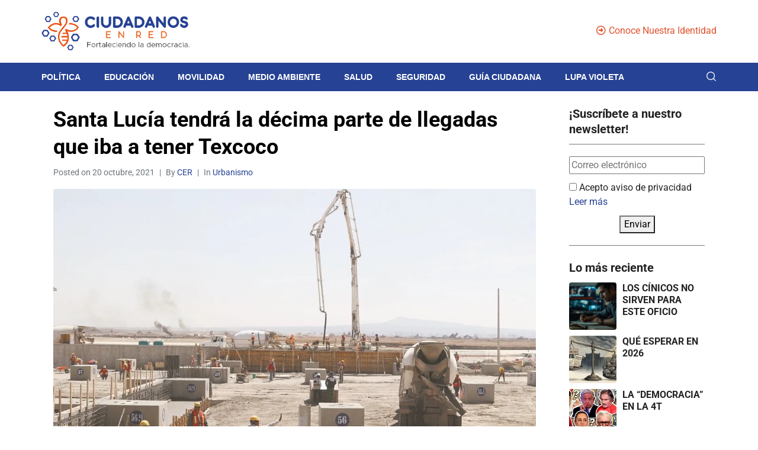

--- FILE ---
content_type: text/html; charset=UTF-8
request_url: https://ciudadanosenred.com.mx/urbanismo/santa-lucia-tendra-la-decima-parte-de-llegadas-que-iba-a-tener-texcoco/
body_size: 53535
content:
<!DOCTYPE html><html lang="es"><head ><script src="https://www.googleoptimize.com/optimize.js?id=OPT-5Q9R33K"></script>	<meta charset="UTF-8" />
<meta name="viewport" content="width=device-width, initial-scale=1" />
<meta name='robots' content='index, follow, max-image-preview:large, max-snippet:-1, max-video-preview:-1' />
<script>
// Allow detecting when fb api is loaded.
function Deferred() {
var self = this;
this.promise = new Promise( function( resolve, reject ) {
self.reject  = reject;
self.resolve = resolve;
});
}
window.fbLoaded = new Deferred();
window.fbAsyncInit = function() {
FB.init({
appId            : '181368214019239',
autoLogAppEvents : true,
xfbml            : true,
version          : 'v3.0'
});
window.fbLoaded.resolve();
};
(function(d, s, id){
var js, fjs = d.getElementsByTagName(s)[0];
if (d.getElementById(id)) {return;}
js = d.createElement(s); js.id = id;
js.src = "https://connect.facebook.net/en_US/sdk.js";
fjs.parentNode.insertBefore(js, fjs);
}(document, 'script', 'facebook-jssdk'));
</script>
<!-- This site is optimized with the Yoast SEO plugin v26.7 - https://yoast.com/wordpress/plugins/seo/ -->
<title>Santa Lucía tendrá la décima parte de llegadas que iba a tener Texcoco &#8212; Ciudadanos en Red</title>
<meta name="description" content="Ana María Olabuenaga comparte datos sobre el número de posiciones que tendrá el AIFA comparado a otros aeropuertos del mundo." />
<link rel="canonical" href="https://ciudadanosenred.com.mx/urbanismo/santa-lucia-tendra-la-decima-parte-de-llegadas-que-iba-a-tener-texcoco/" />
<meta property="og:locale" content="es_MX" />
<meta property="og:type" content="article" />
<meta property="og:title" content="Santa Lucía tendrá la décima parte de llegadas que iba a tener Texcoco &#8212; Ciudadanos en Red" />
<meta property="og:description" content="Ana María Olabuenaga comparte datos sobre el número de posiciones que tendrá el AIFA comparado a otros aeropuertos del mundo." />
<meta property="og:url" content="https://ciudadanosenred.com.mx/urbanismo/santa-lucia-tendra-la-decima-parte-de-llegadas-que-iba-a-tener-texcoco/" />
<meta property="og:site_name" content="Ciudadanos en Red" />
<meta property="article:publisher" content="https://www.facebook.com/CiudadanosEnRed/" />
<meta property="article:author" content="@CiudadanosEnRed" />
<meta property="article:published_time" content="2021-10-20T20:29:24+00:00" />
<meta property="article:modified_time" content="2023-02-03T00:11:53+00:00" />
<meta property="og:image" content="https://ciudadanosenred.com.mx/wp-content/uploads/2021/10/han_muerto_6_personas_en_obra_de_santa_lucia-min.jpg" />
<meta property="og:image:width" content="1201" />
<meta property="og:image:height" content="740" />
<meta property="og:image:type" content="image/jpeg" />
<meta name="author" content="Redacción Ciudadanos en Red" />
<meta name="twitter:card" content="summary_large_image" />
<meta name="twitter:creator" content="@CiudadanosEnRed" />
<meta name="twitter:site" content="@ciudadanosenred" />
<meta name="twitter:label1" content="Escrito por" />
<meta name="twitter:data1" content="Redacción Ciudadanos en Red" />
<meta name="twitter:label2" content="Tiempo de lectura" />
<meta name="twitter:data2" content="3 minutos" />
<script type="application/ld+json" class="yoast-schema-graph">{"@context":"https://schema.org","@graph":[{"@type":"NewsArticle","@id":"https://ciudadanosenred.com.mx/urbanismo/santa-lucia-tendra-la-decima-parte-de-llegadas-que-iba-a-tener-texcoco/#article","isPartOf":{"@id":"https://ciudadanosenred.com.mx/urbanismo/santa-lucia-tendra-la-decima-parte-de-llegadas-que-iba-a-tener-texcoco/"},"author":{"name":"Redacción Ciudadanos en Red","@id":"https://ciudadanosenred.com.mx/#/schema/person/264a1e250d08662976b0cb3cd2bcdca4"},"headline":"Santa Lucía tendrá la décima parte de llegadas que iba a tener Texcoco","datePublished":"2021-10-20T20:29:24+00:00","dateModified":"2023-02-03T00:11:53+00:00","mainEntityOfPage":{"@id":"https://ciudadanosenred.com.mx/urbanismo/santa-lucia-tendra-la-decima-parte-de-llegadas-que-iba-a-tener-texcoco/"},"wordCount":688,"publisher":{"@id":"https://ciudadanosenred.com.mx/#organization"},"image":{"@id":"https://ciudadanosenred.com.mx/urbanismo/santa-lucia-tendra-la-decima-parte-de-llegadas-que-iba-a-tener-texcoco/#primaryimage"},"thumbnailUrl":"https://i0.wp.com/ciudadanosenred.com.mx/wp-content/uploads/2021/10/han_muerto_6_personas_en_obra_de_santa_lucia-min.jpg?fit=1201%2C740&ssl=1","keywords":["AIFA","AMLO","Destacados","NAIM"],"articleSection":["Urbanismo"],"inLanguage":"es"},{"@type":"WebPage","@id":"https://ciudadanosenred.com.mx/urbanismo/santa-lucia-tendra-la-decima-parte-de-llegadas-que-iba-a-tener-texcoco/","url":"https://ciudadanosenred.com.mx/urbanismo/santa-lucia-tendra-la-decima-parte-de-llegadas-que-iba-a-tener-texcoco/","name":"Santa Lucía tendrá la décima parte de llegadas que iba a tener Texcoco &#8212; Ciudadanos en Red","isPartOf":{"@id":"https://ciudadanosenred.com.mx/#website"},"primaryImageOfPage":{"@id":"https://ciudadanosenred.com.mx/urbanismo/santa-lucia-tendra-la-decima-parte-de-llegadas-que-iba-a-tener-texcoco/#primaryimage"},"image":{"@id":"https://ciudadanosenred.com.mx/urbanismo/santa-lucia-tendra-la-decima-parte-de-llegadas-que-iba-a-tener-texcoco/#primaryimage"},"thumbnailUrl":"https://i0.wp.com/ciudadanosenred.com.mx/wp-content/uploads/2021/10/han_muerto_6_personas_en_obra_de_santa_lucia-min.jpg?fit=1201%2C740&ssl=1","datePublished":"2021-10-20T20:29:24+00:00","dateModified":"2023-02-03T00:11:53+00:00","description":"Ana María Olabuenaga comparte datos sobre el número de posiciones que tendrá el AIFA comparado a otros aeropuertos del mundo.","breadcrumb":{"@id":"https://ciudadanosenred.com.mx/urbanismo/santa-lucia-tendra-la-decima-parte-de-llegadas-que-iba-a-tener-texcoco/#breadcrumb"},"inLanguage":"es","potentialAction":[{"@type":"ReadAction","target":["https://ciudadanosenred.com.mx/urbanismo/santa-lucia-tendra-la-decima-parte-de-llegadas-que-iba-a-tener-texcoco/"]}]},{"@type":"ImageObject","inLanguage":"es","@id":"https://ciudadanosenred.com.mx/urbanismo/santa-lucia-tendra-la-decima-parte-de-llegadas-que-iba-a-tener-texcoco/#primaryimage","url":"https://i0.wp.com/ciudadanosenred.com.mx/wp-content/uploads/2021/10/han_muerto_6_personas_en_obra_de_santa_lucia-min.jpg?fit=1201%2C740&ssl=1","contentUrl":"https://i0.wp.com/ciudadanosenred.com.mx/wp-content/uploads/2021/10/han_muerto_6_personas_en_obra_de_santa_lucia-min.jpg?fit=1201%2C740&ssl=1","width":1201,"height":740},{"@type":"BreadcrumbList","@id":"https://ciudadanosenred.com.mx/urbanismo/santa-lucia-tendra-la-decima-parte-de-llegadas-que-iba-a-tener-texcoco/#breadcrumb","itemListElement":[{"@type":"ListItem","position":1,"name":"Inicio","item":"https://ciudadanosenred.com.mx/"},{"@type":"ListItem","position":2,"name":"Santa Lucía tendrá la décima parte de llegadas que iba a tener Texcoco"}]},{"@type":"WebSite","@id":"https://ciudadanosenred.com.mx/#website","url":"https://ciudadanosenred.com.mx/","name":"Ciudadanos en Red","description":"Nuestro objetivo es crear juntos una comunidad de personas conscientes, informadas y empoderadas.","publisher":{"@id":"https://ciudadanosenred.com.mx/#organization"},"potentialAction":[{"@type":"SearchAction","target":{"@type":"EntryPoint","urlTemplate":"https://ciudadanosenred.com.mx/?s={search_term_string}"},"query-input":{"@type":"PropertyValueSpecification","valueRequired":true,"valueName":"search_term_string"}}],"inLanguage":"es"},{"@type":"Organization","@id":"https://ciudadanosenred.com.mx/#organization","name":"Ciudadanos en Red","url":"https://ciudadanosenred.com.mx/","logo":{"@type":"ImageObject","inLanguage":"es","@id":"https://ciudadanosenred.com.mx/#/schema/logo/image/","url":"https://ciudadanosenred.com.mx/wp-content/uploads/2021/01/icono-01.png","contentUrl":"https://ciudadanosenred.com.mx/wp-content/uploads/2021/01/icono-01.png","width":1079,"height":996,"caption":"Ciudadanos en Red"},"image":{"@id":"https://ciudadanosenred.com.mx/#/schema/logo/image/"},"sameAs":["https://www.facebook.com/CiudadanosEnRed/","https://x.com/ciudadanosenred","https://www.instagram.com/ciudadanosenred/"]},{"@type":"Person","@id":"https://ciudadanosenred.com.mx/#/schema/person/264a1e250d08662976b0cb3cd2bcdca4","name":"Redacción Ciudadanos en Red","image":{"@type":"ImageObject","inLanguage":"es","@id":"https://ciudadanosenred.com.mx/#/schema/person/image/","url":"https://secure.gravatar.com/avatar/3139e6e23679bcbe491e463999aa84adbad7e15c73180e68d4fecec14c404c59?s=96&d=mm&r=g","contentUrl":"https://secure.gravatar.com/avatar/3139e6e23679bcbe491e463999aa84adbad7e15c73180e68d4fecec14c404c59?s=96&d=mm&r=g","caption":"Redacción Ciudadanos en Red"},"sameAs":["https://ciudadanosenred.com.mx","@CiudadanosEnRed","https://x.com/CiudadanosEnRed"],"url":"https://ciudadanosenred.com.mx/author/beta06ebdz/"}]}</script>
<!-- / Yoast SEO plugin. -->
<!-- Google tag (gtag.js) -->
<script async src="https://www.googletagmanager.com/gtag/js?id=G-JHBD5YC83R"></script>
<script>
window.dataLayer = window.dataLayer || [];
function gtag(){dataLayer.push(arguments);}
gtag('js', new Date());
gtag('config', 'G-JHBD5YC83R');
</script><!-- Meta Pixel Code -->
<script>
!function(f,b,e,v,n,t,s)
{if(f.fbq)return;n=f.fbq=function(){n.callMethod?
n.callMethod.apply(n,arguments):n.queue.push(arguments)};
if(!f._fbq)f._fbq=n;n.push=n;n.loaded=!0;n.version='2.0';
n.queue=[];t=b.createElement(e);t.async=!0;
t.src=v;s=b.getElementsByTagName(e)[0];
s.parentNode.insertBefore(t,s)}(window, document,'script',
'https://connect.facebook.net/en_US/fbevents.js');
fbq('init', '634992445101788');
fbq('track', 'PageView');
</script>
<noscript><img height="1" width="1" style="display:none"
src="https://www.facebook.com/tr?id=634992445101788&ev=PageView&noscript=1"
/></noscript>
<!-- End Meta Pixel Code --><link rel="amphtml" href="https://ciudadanosenred.com.mx/urbanismo/santa-lucia-tendra-la-decima-parte-de-llegadas-que-iba-a-tener-texcoco/amp/" /><meta name="generator" content="AMP for WP 1.1.9"/><link rel='dns-prefetch' href='//stats.wp.com' />
<link rel='dns-prefetch' href='//fonts.googleapis.com' />
<link rel='dns-prefetch' href='//jetpack.wordpress.com' />
<link rel='dns-prefetch' href='//s0.wp.com' />
<link rel='dns-prefetch' href='//public-api.wordpress.com' />
<link rel='dns-prefetch' href='//0.gravatar.com' />
<link rel='dns-prefetch' href='//1.gravatar.com' />
<link rel='dns-prefetch' href='//2.gravatar.com' />
<link rel='preconnect' href='//i0.wp.com' />
<link rel='preconnect' href='//c0.wp.com' />
<link rel="alternate" type="application/rss+xml" title="Ciudadanos en Red &raquo; Feed" href="https://ciudadanosenred.com.mx/feed/" />
<link rel="alternate" type="application/rss+xml" title="Ciudadanos en Red &raquo; RSS de los comentarios" href="https://ciudadanosenred.com.mx/comments/feed/" />
<link rel="alternate" title="oEmbed (JSON)" type="application/json+oembed" href="https://ciudadanosenred.com.mx/wp-json/oembed/1.0/embed?url=https%3A%2F%2Fciudadanosenred.com.mx%2Furbanismo%2Fsanta-lucia-tendra-la-decima-parte-de-llegadas-que-iba-a-tener-texcoco%2F" />
<link rel="alternate" title="oEmbed (XML)" type="text/xml+oembed" href="https://ciudadanosenred.com.mx/wp-json/oembed/1.0/embed?url=https%3A%2F%2Fciudadanosenred.com.mx%2Furbanismo%2Fsanta-lucia-tendra-la-decima-parte-de-llegadas-que-iba-a-tener-texcoco%2F&#038;format=xml" />
<style id='wp-img-auto-sizes-contain-inline-css' type='text/css'>
img:is([sizes=auto i],[sizes^="auto," i]){contain-intrinsic-size:3000px 1500px}
/*# sourceURL=wp-img-auto-sizes-contain-inline-css */
</style>
<link rel='stylesheet' id='jupiterx-child-css' href='https://ciudadanosenred.com.mx/wp-content/themes/jupiterx-child/assets/css/style.css?ver=6.9' type='text/css' media='all' />
<link rel='stylesheet' id='anwp-pg-styles-css' href='https://ciudadanosenred.com.mx/wp-content/plugins/anwp-post-grid-for-elementor/public/css/styles.min.css?ver=1.3.3' type='text/css' media='all' />
<link rel='stylesheet' id='wp-block-library-css' href='https://c0.wp.com/c/6.9/wp-includes/css/dist/block-library/style.min.css' type='text/css' media='all' />
<style id='wp-block-library-theme-inline-css' type='text/css'>
.wp-block-audio :where(figcaption){color:#555;font-size:13px;text-align:center}.is-dark-theme .wp-block-audio :where(figcaption){color:#ffffffa6}.wp-block-audio{margin:0 0 1em}.wp-block-code{border:1px solid #ccc;border-radius:4px;font-family:Menlo,Consolas,monaco,monospace;padding:.8em 1em}.wp-block-embed :where(figcaption){color:#555;font-size:13px;text-align:center}.is-dark-theme .wp-block-embed :where(figcaption){color:#ffffffa6}.wp-block-embed{margin:0 0 1em}.blocks-gallery-caption{color:#555;font-size:13px;text-align:center}.is-dark-theme .blocks-gallery-caption{color:#ffffffa6}:root :where(.wp-block-image figcaption){color:#555;font-size:13px;text-align:center}.is-dark-theme :root :where(.wp-block-image figcaption){color:#ffffffa6}.wp-block-image{margin:0 0 1em}.wp-block-pullquote{border-bottom:4px solid;border-top:4px solid;color:currentColor;margin-bottom:1.75em}.wp-block-pullquote :where(cite),.wp-block-pullquote :where(footer),.wp-block-pullquote__citation{color:currentColor;font-size:.8125em;font-style:normal;text-transform:uppercase}.wp-block-quote{border-left:.25em solid;margin:0 0 1.75em;padding-left:1em}.wp-block-quote cite,.wp-block-quote footer{color:currentColor;font-size:.8125em;font-style:normal;position:relative}.wp-block-quote:where(.has-text-align-right){border-left:none;border-right:.25em solid;padding-left:0;padding-right:1em}.wp-block-quote:where(.has-text-align-center){border:none;padding-left:0}.wp-block-quote.is-large,.wp-block-quote.is-style-large,.wp-block-quote:where(.is-style-plain){border:none}.wp-block-search .wp-block-search__label{font-weight:700}.wp-block-search__button{border:1px solid #ccc;padding:.375em .625em}:where(.wp-block-group.has-background){padding:1.25em 2.375em}.wp-block-separator.has-css-opacity{opacity:.4}.wp-block-separator{border:none;border-bottom:2px solid;margin-left:auto;margin-right:auto}.wp-block-separator.has-alpha-channel-opacity{opacity:1}.wp-block-separator:not(.is-style-wide):not(.is-style-dots){width:100px}.wp-block-separator.has-background:not(.is-style-dots){border-bottom:none;height:1px}.wp-block-separator.has-background:not(.is-style-wide):not(.is-style-dots){height:2px}.wp-block-table{margin:0 0 1em}.wp-block-table td,.wp-block-table th{word-break:normal}.wp-block-table :where(figcaption){color:#555;font-size:13px;text-align:center}.is-dark-theme .wp-block-table :where(figcaption){color:#ffffffa6}.wp-block-video :where(figcaption){color:#555;font-size:13px;text-align:center}.is-dark-theme .wp-block-video :where(figcaption){color:#ffffffa6}.wp-block-video{margin:0 0 1em}:root :where(.wp-block-template-part.has-background){margin-bottom:0;margin-top:0;padding:1.25em 2.375em}
/*# sourceURL=/wp-includes/css/dist/block-library/theme.min.css */
</style>
<style id='classic-theme-styles-inline-css' type='text/css'>
/*! This file is auto-generated */
.wp-block-button__link{color:#fff;background-color:#32373c;border-radius:9999px;box-shadow:none;text-decoration:none;padding:calc(.667em + 2px) calc(1.333em + 2px);font-size:1.125em}.wp-block-file__button{background:#32373c;color:#fff;text-decoration:none}
/*# sourceURL=/wp-includes/css/classic-themes.min.css */
</style>
<style id='pdfemb-pdf-embedder-viewer-style-inline-css' type='text/css'>
.wp-block-pdfemb-pdf-embedder-viewer{max-width:none}
/*# sourceURL=https://ciudadanosenred.com.mx/wp-content/plugins/pdf-embedder/block/build/style-index.css */
</style>
<link rel='stylesheet' id='mediaelement-css' href='https://c0.wp.com/c/6.9/wp-includes/js/mediaelement/mediaelementplayer-legacy.min.css' type='text/css' media='all' />
<link rel='stylesheet' id='wp-mediaelement-css' href='https://c0.wp.com/c/6.9/wp-includes/js/mediaelement/wp-mediaelement.min.css' type='text/css' media='all' />
<style id='jetpack-sharing-buttons-style-inline-css' type='text/css'>
.jetpack-sharing-buttons__services-list{display:flex;flex-direction:row;flex-wrap:wrap;gap:0;list-style-type:none;margin:5px;padding:0}.jetpack-sharing-buttons__services-list.has-small-icon-size{font-size:12px}.jetpack-sharing-buttons__services-list.has-normal-icon-size{font-size:16px}.jetpack-sharing-buttons__services-list.has-large-icon-size{font-size:24px}.jetpack-sharing-buttons__services-list.has-huge-icon-size{font-size:36px}@media print{.jetpack-sharing-buttons__services-list{display:none!important}}.editor-styles-wrapper .wp-block-jetpack-sharing-buttons{gap:0;padding-inline-start:0}ul.jetpack-sharing-buttons__services-list.has-background{padding:1.25em 2.375em}
/*# sourceURL=https://ciudadanosenred.com.mx/wp-content/plugins/jetpack/_inc/blocks/sharing-buttons/view.css */
</style>
<link rel='stylesheet' id='jet-engine-frontend-css' href='https://ciudadanosenred.com.mx/wp-content/plugins/jet-engine/assets/css/frontend.css?ver=3.7.5' type='text/css' media='all' />
<style id='global-styles-inline-css' type='text/css'>
:root{--wp--preset--aspect-ratio--square: 1;--wp--preset--aspect-ratio--4-3: 4/3;--wp--preset--aspect-ratio--3-4: 3/4;--wp--preset--aspect-ratio--3-2: 3/2;--wp--preset--aspect-ratio--2-3: 2/3;--wp--preset--aspect-ratio--16-9: 16/9;--wp--preset--aspect-ratio--9-16: 9/16;--wp--preset--color--black: #000000;--wp--preset--color--cyan-bluish-gray: #abb8c3;--wp--preset--color--white: #ffffff;--wp--preset--color--pale-pink: #f78da7;--wp--preset--color--vivid-red: #cf2e2e;--wp--preset--color--luminous-vivid-orange: #ff6900;--wp--preset--color--luminous-vivid-amber: #fcb900;--wp--preset--color--light-green-cyan: #7bdcb5;--wp--preset--color--vivid-green-cyan: #00d084;--wp--preset--color--pale-cyan-blue: #8ed1fc;--wp--preset--color--vivid-cyan-blue: #0693e3;--wp--preset--color--vivid-purple: #9b51e0;--wp--preset--gradient--vivid-cyan-blue-to-vivid-purple: linear-gradient(135deg,rgb(6,147,227) 0%,rgb(155,81,224) 100%);--wp--preset--gradient--light-green-cyan-to-vivid-green-cyan: linear-gradient(135deg,rgb(122,220,180) 0%,rgb(0,208,130) 100%);--wp--preset--gradient--luminous-vivid-amber-to-luminous-vivid-orange: linear-gradient(135deg,rgb(252,185,0) 0%,rgb(255,105,0) 100%);--wp--preset--gradient--luminous-vivid-orange-to-vivid-red: linear-gradient(135deg,rgb(255,105,0) 0%,rgb(207,46,46) 100%);--wp--preset--gradient--very-light-gray-to-cyan-bluish-gray: linear-gradient(135deg,rgb(238,238,238) 0%,rgb(169,184,195) 100%);--wp--preset--gradient--cool-to-warm-spectrum: linear-gradient(135deg,rgb(74,234,220) 0%,rgb(151,120,209) 20%,rgb(207,42,186) 40%,rgb(238,44,130) 60%,rgb(251,105,98) 80%,rgb(254,248,76) 100%);--wp--preset--gradient--blush-light-purple: linear-gradient(135deg,rgb(255,206,236) 0%,rgb(152,150,240) 100%);--wp--preset--gradient--blush-bordeaux: linear-gradient(135deg,rgb(254,205,165) 0%,rgb(254,45,45) 50%,rgb(107,0,62) 100%);--wp--preset--gradient--luminous-dusk: linear-gradient(135deg,rgb(255,203,112) 0%,rgb(199,81,192) 50%,rgb(65,88,208) 100%);--wp--preset--gradient--pale-ocean: linear-gradient(135deg,rgb(255,245,203) 0%,rgb(182,227,212) 50%,rgb(51,167,181) 100%);--wp--preset--gradient--electric-grass: linear-gradient(135deg,rgb(202,248,128) 0%,rgb(113,206,126) 100%);--wp--preset--gradient--midnight: linear-gradient(135deg,rgb(2,3,129) 0%,rgb(40,116,252) 100%);--wp--preset--font-size--small: 13px;--wp--preset--font-size--medium: 20px;--wp--preset--font-size--large: 36px;--wp--preset--font-size--x-large: 42px;--wp--preset--spacing--20: 0.44rem;--wp--preset--spacing--30: 0.67rem;--wp--preset--spacing--40: 1rem;--wp--preset--spacing--50: 1.5rem;--wp--preset--spacing--60: 2.25rem;--wp--preset--spacing--70: 3.38rem;--wp--preset--spacing--80: 5.06rem;--wp--preset--shadow--natural: 6px 6px 9px rgba(0, 0, 0, 0.2);--wp--preset--shadow--deep: 12px 12px 50px rgba(0, 0, 0, 0.4);--wp--preset--shadow--sharp: 6px 6px 0px rgba(0, 0, 0, 0.2);--wp--preset--shadow--outlined: 6px 6px 0px -3px rgb(255, 255, 255), 6px 6px rgb(0, 0, 0);--wp--preset--shadow--crisp: 6px 6px 0px rgb(0, 0, 0);}:where(.is-layout-flex){gap: 0.5em;}:where(.is-layout-grid){gap: 0.5em;}body .is-layout-flex{display: flex;}.is-layout-flex{flex-wrap: wrap;align-items: center;}.is-layout-flex > :is(*, div){margin: 0;}body .is-layout-grid{display: grid;}.is-layout-grid > :is(*, div){margin: 0;}:where(.wp-block-columns.is-layout-flex){gap: 2em;}:where(.wp-block-columns.is-layout-grid){gap: 2em;}:where(.wp-block-post-template.is-layout-flex){gap: 1.25em;}:where(.wp-block-post-template.is-layout-grid){gap: 1.25em;}.has-black-color{color: var(--wp--preset--color--black) !important;}.has-cyan-bluish-gray-color{color: var(--wp--preset--color--cyan-bluish-gray) !important;}.has-white-color{color: var(--wp--preset--color--white) !important;}.has-pale-pink-color{color: var(--wp--preset--color--pale-pink) !important;}.has-vivid-red-color{color: var(--wp--preset--color--vivid-red) !important;}.has-luminous-vivid-orange-color{color: var(--wp--preset--color--luminous-vivid-orange) !important;}.has-luminous-vivid-amber-color{color: var(--wp--preset--color--luminous-vivid-amber) !important;}.has-light-green-cyan-color{color: var(--wp--preset--color--light-green-cyan) !important;}.has-vivid-green-cyan-color{color: var(--wp--preset--color--vivid-green-cyan) !important;}.has-pale-cyan-blue-color{color: var(--wp--preset--color--pale-cyan-blue) !important;}.has-vivid-cyan-blue-color{color: var(--wp--preset--color--vivid-cyan-blue) !important;}.has-vivid-purple-color{color: var(--wp--preset--color--vivid-purple) !important;}.has-black-background-color{background-color: var(--wp--preset--color--black) !important;}.has-cyan-bluish-gray-background-color{background-color: var(--wp--preset--color--cyan-bluish-gray) !important;}.has-white-background-color{background-color: var(--wp--preset--color--white) !important;}.has-pale-pink-background-color{background-color: var(--wp--preset--color--pale-pink) !important;}.has-vivid-red-background-color{background-color: var(--wp--preset--color--vivid-red) !important;}.has-luminous-vivid-orange-background-color{background-color: var(--wp--preset--color--luminous-vivid-orange) !important;}.has-luminous-vivid-amber-background-color{background-color: var(--wp--preset--color--luminous-vivid-amber) !important;}.has-light-green-cyan-background-color{background-color: var(--wp--preset--color--light-green-cyan) !important;}.has-vivid-green-cyan-background-color{background-color: var(--wp--preset--color--vivid-green-cyan) !important;}.has-pale-cyan-blue-background-color{background-color: var(--wp--preset--color--pale-cyan-blue) !important;}.has-vivid-cyan-blue-background-color{background-color: var(--wp--preset--color--vivid-cyan-blue) !important;}.has-vivid-purple-background-color{background-color: var(--wp--preset--color--vivid-purple) !important;}.has-black-border-color{border-color: var(--wp--preset--color--black) !important;}.has-cyan-bluish-gray-border-color{border-color: var(--wp--preset--color--cyan-bluish-gray) !important;}.has-white-border-color{border-color: var(--wp--preset--color--white) !important;}.has-pale-pink-border-color{border-color: var(--wp--preset--color--pale-pink) !important;}.has-vivid-red-border-color{border-color: var(--wp--preset--color--vivid-red) !important;}.has-luminous-vivid-orange-border-color{border-color: var(--wp--preset--color--luminous-vivid-orange) !important;}.has-luminous-vivid-amber-border-color{border-color: var(--wp--preset--color--luminous-vivid-amber) !important;}.has-light-green-cyan-border-color{border-color: var(--wp--preset--color--light-green-cyan) !important;}.has-vivid-green-cyan-border-color{border-color: var(--wp--preset--color--vivid-green-cyan) !important;}.has-pale-cyan-blue-border-color{border-color: var(--wp--preset--color--pale-cyan-blue) !important;}.has-vivid-cyan-blue-border-color{border-color: var(--wp--preset--color--vivid-cyan-blue) !important;}.has-vivid-purple-border-color{border-color: var(--wp--preset--color--vivid-purple) !important;}.has-vivid-cyan-blue-to-vivid-purple-gradient-background{background: var(--wp--preset--gradient--vivid-cyan-blue-to-vivid-purple) !important;}.has-light-green-cyan-to-vivid-green-cyan-gradient-background{background: var(--wp--preset--gradient--light-green-cyan-to-vivid-green-cyan) !important;}.has-luminous-vivid-amber-to-luminous-vivid-orange-gradient-background{background: var(--wp--preset--gradient--luminous-vivid-amber-to-luminous-vivid-orange) !important;}.has-luminous-vivid-orange-to-vivid-red-gradient-background{background: var(--wp--preset--gradient--luminous-vivid-orange-to-vivid-red) !important;}.has-very-light-gray-to-cyan-bluish-gray-gradient-background{background: var(--wp--preset--gradient--very-light-gray-to-cyan-bluish-gray) !important;}.has-cool-to-warm-spectrum-gradient-background{background: var(--wp--preset--gradient--cool-to-warm-spectrum) !important;}.has-blush-light-purple-gradient-background{background: var(--wp--preset--gradient--blush-light-purple) !important;}.has-blush-bordeaux-gradient-background{background: var(--wp--preset--gradient--blush-bordeaux) !important;}.has-luminous-dusk-gradient-background{background: var(--wp--preset--gradient--luminous-dusk) !important;}.has-pale-ocean-gradient-background{background: var(--wp--preset--gradient--pale-ocean) !important;}.has-electric-grass-gradient-background{background: var(--wp--preset--gradient--electric-grass) !important;}.has-midnight-gradient-background{background: var(--wp--preset--gradient--midnight) !important;}.has-small-font-size{font-size: var(--wp--preset--font-size--small) !important;}.has-medium-font-size{font-size: var(--wp--preset--font-size--medium) !important;}.has-large-font-size{font-size: var(--wp--preset--font-size--large) !important;}.has-x-large-font-size{font-size: var(--wp--preset--font-size--x-large) !important;}
:where(.wp-block-post-template.is-layout-flex){gap: 1.25em;}:where(.wp-block-post-template.is-layout-grid){gap: 1.25em;}
:where(.wp-block-term-template.is-layout-flex){gap: 1.25em;}:where(.wp-block-term-template.is-layout-grid){gap: 1.25em;}
:where(.wp-block-columns.is-layout-flex){gap: 2em;}:where(.wp-block-columns.is-layout-grid){gap: 2em;}
:root :where(.wp-block-pullquote){font-size: 1.5em;line-height: 1.6;}
/*# sourceURL=global-styles-inline-css */
</style>
<link rel='stylesheet' id='jquery-ui-datepicker-css' href='https://ciudadanosenred.com.mx/wp-content/plugins/doppler-form/public/css/vendor/jquery-ui.css?ver=1.12.1' type='text/css' media='all' />
<link rel='stylesheet' id='Doppler-css' href='https://ciudadanosenred.com.mx/wp-content/plugins/doppler-form/public/css/doppler-form-public.css?ver=2.6.0' type='text/css' media='all' />
<link rel='stylesheet' id='css-input-tel-css' href='https://ciudadanosenred.com.mx/wp-content/plugins/doppler-form/public/css/vendor/intlTelInput.css?ver=18.2.1' type='text/css' media='all' />
<link rel='stylesheet' id='poll-maker-ays-css' href='https://ciudadanosenred.com.mx/wp-content/plugins/poll-maker/public/css/poll-maker-ays-public.css?ver=6.1.5' type='text/css' media='all' />
<link rel='stylesheet' id='animate-css' href='https://ciudadanosenred.com.mx/wp-content/plugins/wp-quiz-pro/assets/frontend/css/animate.css?ver=3.6.0' type='text/css' media='all' />
<link rel='stylesheet' id='wp-quiz-css' href='https://ciudadanosenred.com.mx/wp-content/plugins/wp-quiz-pro/assets/frontend/css/wp-quiz.css?ver=2.1.11' type='text/css' media='all' />
<link rel='stylesheet' id='jupiterx-popups-animation-css' href='https://ciudadanosenred.com.mx/wp-content/plugins/jupiterx-core/includes/extensions/raven/assets/lib/animate/animate.min.css?ver=4.10.1' type='text/css' media='all' />
<link type='text/css' rel='stylesheet' id='jupiterx-google-fonts-css' href='https://fonts.googleapis.com/css?family=Roboto%3A100%2C200%2C300%2C400%2C500%2C600%2C700%2C800%2C900%2C100italic%2C200italic%2C300italic%2C400italic%2C500italic%2C600italic%2C700italic%2C800italic%2C900italic%7CMontserrat%3A100%2C200%2C300%2C400%2C500%2C600%2C700%2C800%2C900%2C100italic%2C200italic%2C300italic%2C400italic%2C500italic%2C600italic%2C700italic%2C800italic%2C900italic&#038;ver=4.10.1' type='text/css' media='all' />
<link rel='stylesheet' id='jupiterx-css' href='https://ciudadanosenred.com.mx/wp-content/uploads/jupiterx/compiler/jupiterx/style.css?ver=fe6f054' type='text/css' media='all' />
<link rel='stylesheet' id='jupiterx-elements-dynamic-styles-css' href='https://ciudadanosenred.com.mx/wp-content/uploads/jupiterx/compiler/jupiterx-elements-dynamic-styles/style.css?ver=350f6d5' type='text/css' media='all' />
<link rel='stylesheet' id='elementor-icons-css' href='https://ciudadanosenred.com.mx/wp-content/plugins/elementor/assets/lib/eicons/css/elementor-icons.min.css?ver=5.44.0' type='text/css' media='all' />
<link rel='stylesheet' id='elementor-frontend-css' href='https://ciudadanosenred.com.mx/wp-content/plugins/elementor/assets/css/frontend.min.css?ver=3.33.4' type='text/css' media='all' />
<style id='elementor-frontend-inline-css' type='text/css'>
.elementor-kit-10659{--e-global-color-primary:#202020;--e-global-color-secondary:#B7B4B4;--e-global-color-text:#707070;--e-global-color-accent:#F6121C;--e-global-color-4e997a5f:#6EC1E4;--e-global-color-7a89fbc2:#54595F;--e-global-color-31807ec5:#7A7A7A;--e-global-color-409e9e05:#61CE70;--e-global-color-2f7da558:#4054B2;--e-global-color-4f79d3b0:#23A455;--e-global-color-386b920c:#000;--e-global-color-17f3ce14:#FFF;--e-global-typography-primary-font-family:"Roboto";--e-global-typography-primary-font-weight:600;--e-global-typography-secondary-font-family:"Roboto Slab";--e-global-typography-secondary-font-weight:400;--e-global-typography-text-font-family:"Roboto";--e-global-typography-text-font-weight:400;--e-global-typography-accent-font-family:"Roboto";--e-global-typography-accent-font-weight:500;}.elementor-section.elementor-section-boxed > .elementor-container{max-width:1140px;}.e-con{--container-max-width:1140px;}{}h1.entry-title{display:var(--page-title-display);}@media(max-width:1024px){.elementor-section.elementor-section-boxed > .elementor-container{max-width:1024px;}.e-con{--container-max-width:1024px;}}@media(max-width:767px){.elementor-section.elementor-section-boxed > .elementor-container{max-width:767px;}.e-con{--container-max-width:767px;}}
.elementor-47305 .elementor-element.elementor-element-f93e818:not(.elementor-motion-effects-element-type-background), .elementor-47305 .elementor-element.elementor-element-f93e818 > .elementor-motion-effects-container > .elementor-motion-effects-layer{background-color:#5F5F5F;}.elementor-47305 .elementor-element.elementor-element-f93e818{transition:background 0.3s, border 0.3s, border-radius 0.3s, box-shadow 0.3s;}.elementor-47305 .elementor-element.elementor-element-f93e818 > .elementor-background-overlay{transition:background 0.3s, border-radius 0.3s, opacity 0.3s;}.elementor-47305 .elementor-element.elementor-element-41140e1a{border-style:solid;border-width:0px 0px 1px 0px;border-color:rgba(60, 65, 94, 0.05);margin-top:0px;margin-bottom:0px;padding:20px 0px 20px 0px;}.elementor-bc-flex-widget .elementor-47305 .elementor-element.elementor-element-29114ea2.elementor-column:not(.raven-column-flex-vertical) .elementor-widget-wrap{align-items:center;}.elementor-47305 .elementor-element.elementor-element-29114ea2.elementor-column.elementor-element[data-element_type="column"]:not(.raven-column-flex-vertical) > .elementor-widget-wrap.elementor-element-populated{align-content:center;align-items:center;}.elementor-47305 .elementor-element.elementor-element-29114ea2.elementor-column.elementor-element[data-element_type="column"].raven-column-flex-vertical > .elementor-widget-wrap.elementor-element-populated{justify-content:center;}.elementor-47305 .elementor-element.elementor-element-29114ea2 > .elementor-widget-wrap > .elementor-widget:not(.elementor-widget__width-auto):not(.elementor-widget__width-initial):not(:last-child):not(.elementor-absolute){margin-bottom:0px;}.elementor-47305 .elementor-element.elementor-element-29114ea2 > .elementor-element-populated{margin:0px 0px 0px 0px;--e-column-margin-right:0px;--e-column-margin-left:0px;}.elementor-47305 .elementor-element.elementor-element-977e421 .raven-site-logo{text-align:left;}.elementor-bc-flex-widget .elementor-47305 .elementor-element.elementor-element-640abc00.elementor-column:not(.raven-column-flex-vertical) .elementor-widget-wrap{align-items:center;}.elementor-47305 .elementor-element.elementor-element-640abc00.elementor-column.elementor-element[data-element_type="column"]:not(.raven-column-flex-vertical) > .elementor-widget-wrap.elementor-element-populated{align-content:center;align-items:center;}.elementor-47305 .elementor-element.elementor-element-640abc00.elementor-column.elementor-element[data-element_type="column"].raven-column-flex-vertical > .elementor-widget-wrap.elementor-element-populated{justify-content:center;}.elementor-47305 .elementor-element.elementor-element-4db8cbc a.raven-button{padding:15px 0px 015px 0px;border-radius:0px 0px 0px 0px;}.elementor-47305 .elementor-element.elementor-element-4db8cbc .raven-button{padding:15px 0px 015px 0px;border-radius:0px 0px 0px 0px;--raven-button-widget-icon-size:16px;}.elementor-47305 .elementor-element.elementor-element-4db8cbc a.raven-button .button-text{color:#E0522D;}.elementor-47305 .elementor-element.elementor-element-4db8cbc .raven-button .button-text{color:#E0522D;}.elementor-47305 .elementor-element.elementor-element-4db8cbc .raven-button-icon{color:#E0522D;}.elementor-47305 .elementor-element.elementor-element-4db8cbc .raven-button-icon i{color:#E0522D;}.elementor-47305 .elementor-element.elementor-element-4db8cbc .raven-button-icon svg{fill:#E0522D;}.elementor-47305 .elementor-element.elementor-element-4db8cbc a.raven-button, .elementor-47305 .elementor-element.elementor-element-4db8cbc .raven-button, .elementor-47305 .elementor-element.elementor-element-4db8cbc .raven-button-widget-normal-effect-blink:after{background-color:#FFFFFF;background-image:none;}.elementor-47305 .elementor-element.elementor-element-4db8cbc .raven-button:not(:hover).raven-button-widget-normal-effect-shockwave:after{border-radius:0px 0px 0px 0px;}.elementor-47305 .elementor-element.elementor-element-4db8cbc .raven-button:not(:hover).raven-button-widget-normal-effect-shockwave:before{border-radius:0px 0px 0px 0px;}.elementor-47305 .elementor-element.elementor-element-4db8cbc .raven-button .raven-button-icon i{font-size:16px;color:#E0522D;}.elementor-47305 .elementor-element.elementor-element-4db8cbc .raven-button .raven-button-icon svg{width:16px;height:16px;fill:#E0522D;}.elementor-47305 .elementor-element.elementor-element-1bf0e3c:not(.elementor-motion-effects-element-type-background), .elementor-47305 .elementor-element.elementor-element-1bf0e3c > .elementor-motion-effects-container > .elementor-motion-effects-layer{background-color:#264294;}.elementor-47305 .elementor-element.elementor-element-1bf0e3c > .elementor-background-overlay{background-color:#FFFFFF;opacity:0;transition:background 0.3s, border-radius 0.3s, opacity 0.3s;}.elementor-47305 .elementor-element.elementor-element-1bf0e3c{transition:background 0.3s, border 0.3s, border-radius 0.3s, box-shadow 0.3s;color:#FFFFFF;padding:5px 0px 5px 0px;}.elementor-47305 .elementor-element.elementor-element-1bf0e3c a{color:#FFFFFF;}.elementor-47305 .elementor-element.elementor-element-1bf0e3c a:hover{color:#FFFFFF;}.elementor-bc-flex-widget .elementor-47305 .elementor-element.elementor-element-16eb8aa.elementor-column:not(.raven-column-flex-vertical) .elementor-widget-wrap{align-items:center;}.elementor-47305 .elementor-element.elementor-element-16eb8aa.elementor-column.elementor-element[data-element_type="column"]:not(.raven-column-flex-vertical) > .elementor-widget-wrap.elementor-element-populated{align-content:center;align-items:center;}.elementor-47305 .elementor-element.elementor-element-16eb8aa.elementor-column.elementor-element[data-element_type="column"].raven-column-flex-vertical > .elementor-widget-wrap.elementor-element-populated{justify-content:center;}.elementor-47305 .elementor-element.elementor-element-268a25f2 .raven-nav-menu-vertical .raven-nav-menu li > a{justify-content:left !important;}.elementor-47305 .elementor-element.elementor-element-268a25f2 .raven-nav-menu-main .raven-nav-menu > li > a.raven-menu-item{font-family:"Arial", Sans-serif;font-size:14px;font-weight:700;text-transform:uppercase;font-style:normal;padding:0px 0px 0px 0px;color:#FFFFFF;}.elementor-47305 .elementor-element.elementor-element-268a25f2 .raven-nav-menu-horizontal .raven-nav-menu > li:not(:last-child){margin-right:40px;}.elementor-47305 .elementor-element.elementor-element-268a25f2 .raven-nav-menu-vertical .raven-nav-menu > li:not(:last-child){margin-bottom:40px;}.elementor-47305 .elementor-element.elementor-element-268a25f2 .raven-nav-menu-main .raven-nav-menu > li:not(.current-menu-parent):not(.current-menu-ancestor) > a.raven-menu-item:hover:not(.raven-menu-item-active), .elementor-47305 .elementor-element.elementor-element-268a25f2 .raven-nav-menu-main .raven-nav-menu > li:not(.current-menu-parent):not(.current-menu-ancestor) > a.highlighted:not(.raven-menu-item-active){color:#F4ECEC;}.elementor-47305 .elementor-element.elementor-element-268a25f2 .raven-nav-menu-main .raven-nav-menu > li > a.raven-menu-item-active, .elementor-47305 .elementor-element.elementor-element-268a25f2 .raven-nav-menu-main .raven-nav-menu > li.current-menu-parent > a, .elementor-47305 .elementor-element.elementor-element-268a25f2 .raven-nav-menu-main .raven-nav-menu > li.current-menu-ancestor > a{color:#F4ECEC;}.elementor-47305 .elementor-element.elementor-element-268a25f2 .raven-nav-menu-main .raven-submenu > li:not(:last-child){border-bottom-width:1px;}.elementor-47305 .elementor-element.elementor-element-268a25f2 .raven-nav-menu-mobile .raven-nav-menu li > a{padding:8px 32px 8px 32px;justify-content:left !important;}.elementor-47305 .elementor-element.elementor-element-268a25f2 .raven-nav-menu-toggle{text-align:center;}.elementor-bc-flex-widget .elementor-47305 .elementor-element.elementor-element-7c875297.elementor-column:not(.raven-column-flex-vertical) .elementor-widget-wrap{align-items:center;}.elementor-47305 .elementor-element.elementor-element-7c875297.elementor-column.elementor-element[data-element_type="column"]:not(.raven-column-flex-vertical) > .elementor-widget-wrap.elementor-element-populated{align-content:center;align-items:center;}.elementor-47305 .elementor-element.elementor-element-7c875297.elementor-column.elementor-element[data-element_type="column"].raven-column-flex-vertical > .elementor-widget-wrap.elementor-element-populated{justify-content:center;}.elementor-47305 .elementor-element.elementor-element-358f8d6f .raven-search-form-lightbox{background-color:#202020BF;}.elementor-47305 .elementor-element.elementor-element-358f8d6f .raven-search-form-input{padding:0px 10px 5px 10px;color:#FFFFFF;background-color:#02010100;border-color:rgba(255, 255, 255, 0.2);border-style:solid;border-width:0px 0px 3px 0px;}.elementor-47305 .elementor-element.elementor-element-358f8d6f .raven-search-form-button{font-size:16px;padding:10px 0px 0px 0px;color:#FFFFFF;background-color:rgba(2, 1, 1, 0);}.elementor-47305 .elementor-element.elementor-element-358f8d6f .raven-search-form-button > svg{width:16px;height:16px;fill:#FFFFFF;}.elementor-47305 .elementor-element.elementor-element-358f8d6f svg.raven-search-form-button{width:16px;height:16px;fill:#FFFFFF;}.elementor-47305 .elementor-element.elementor-element-358f8d6f .raven-search-form-container{text-align:right;}.elementor-47305 .elementor-element.elementor-element-358f8d6f .raven-search-form-button:hover{color:#FF3796;}.elementor-47305 .elementor-element.elementor-element-358f8d6f .raven-search-form-button:hover > svg{fill:#FF3796;}.elementor-47305 .elementor-element.elementor-element-358f8d6f svg.raven-search-form-button:hover{fill:#FF3796;}.elementor-47305 .elementor-element.elementor-element-149e012c > .elementor-background-overlay{background-color:#264294;transition:background 0.3s, border-radius 0.3s, opacity 0.3s;}.elementor-47305 .elementor-element.elementor-element-149e012c{border-style:solid;border-width:0px 0px 1px 0px;border-color:#F1F1F6;transition:background 0.3s, border 0.3s, border-radius 0.3s, box-shadow 0.3s;padding:12px 0px 10px 0px;}.elementor-bc-flex-widget .elementor-47305 .elementor-element.elementor-element-326cc6cc.elementor-column:not(.raven-column-flex-vertical) .elementor-widget-wrap{align-items:center;}.elementor-47305 .elementor-element.elementor-element-326cc6cc.elementor-column.elementor-element[data-element_type="column"]:not(.raven-column-flex-vertical) > .elementor-widget-wrap.elementor-element-populated{align-content:center;align-items:center;}.elementor-47305 .elementor-element.elementor-element-326cc6cc.elementor-column.elementor-element[data-element_type="column"].raven-column-flex-vertical > .elementor-widget-wrap.elementor-element-populated{justify-content:center;}.elementor-47305 .elementor-element.elementor-element-654a20b0 .raven-site-logo{text-align:left;}.elementor-bc-flex-widget .elementor-47305 .elementor-element.elementor-element-3f48331e.elementor-column:not(.raven-column-flex-vertical) .elementor-widget-wrap{align-items:center;}.elementor-47305 .elementor-element.elementor-element-3f48331e.elementor-column.elementor-element[data-element_type="column"]:not(.raven-column-flex-vertical) > .elementor-widget-wrap.elementor-element-populated{align-content:center;align-items:center;}.elementor-47305 .elementor-element.elementor-element-3f48331e.elementor-column.elementor-element[data-element_type="column"].raven-column-flex-vertical > .elementor-widget-wrap.elementor-element-populated{justify-content:center;}.elementor-47305 .elementor-element.elementor-element-75ee1d8a .raven-nav-menu-mobile{background-color:#FC4A00;}.elementor-47305 .elementor-element.elementor-element-75ee1d8a .raven-menu-item i._mi{color:#FFFFFF;}.elementor-47305 .elementor-element.elementor-element-75ee1d8a .raven-submenu-item i._mi{color:#FFFFFF;}.elementor-47305 .elementor-element.elementor-element-75ee1d8a .raven-menu-item .sub-arrow{color:#FFFFFF;fill:#FFFFFF;}.elementor-47305 .elementor-element.elementor-element-75ee1d8a .raven-submenu-item .sub-arrow{color:#FFFFFF;fill:#FFFFFF;}.elementor-47305 .elementor-element.elementor-element-75ee1d8a .raven-nav-menu-mobile .raven-nav-menu li > a{font-family:"Arial", Sans-serif;font-weight:700;text-transform:uppercase;font-style:normal;padding:8px 32px 8px 32px;justify-content:left !important;color:#F1F1F6;}.elementor-47305 .elementor-element.elementor-element-75ee1d8a .raven-nav-menu-mobile .raven-nav-menu li > a:hover{color:#302387;}.elementor-47305 .elementor-element.elementor-element-75ee1d8a .raven-nav-menu-toggle{text-align:right;}.elementor-47305 .elementor-element.elementor-element-2c8b6ba a.raven-button, .elementor-47305 .elementor-element.elementor-element-2c8b6ba .raven-button, .elementor-47305 .elementor-element.elementor-element-2c8b6ba .raven-button-widget-normal-effect-blink:after{background-color:#E0522D;background-image:none;}.elementor-47305 .elementor-element.elementor-element-2c8b6ba a.raven-button{border-radius:0px 0px 0px 0px;}.elementor-47305 .elementor-element.elementor-element-2c8b6ba .raven-button{border-radius:0px 0px 0px 0px;--raven-button-widget-icon-size:16px;}.elementor-47305 .elementor-element.elementor-element-2c8b6ba .raven-button:not(:hover).raven-button-widget-normal-effect-shockwave:after{border-radius:0px 0px 0px 0px;}.elementor-47305 .elementor-element.elementor-element-2c8b6ba .raven-button:not(:hover).raven-button-widget-normal-effect-shockwave:before{border-radius:0px 0px 0px 0px;}.elementor-47305 .elementor-element.elementor-element-2c8b6ba a.raven-button:hover{background-color:#E0522D;background-image:none;}.elementor-47305 .elementor-element.elementor-element-2c8b6ba .raven-button .raven-button-icon i{font-size:16px;}.elementor-47305 .elementor-element.elementor-element-2c8b6ba .raven-button .raven-button-icon svg{width:16px;height:16px;}@media(min-width:768px){.elementor-47305 .elementor-element.elementor-element-16eb8aa{width:90.088%;}.elementor-47305 .elementor-element.elementor-element-7c875297{width:9.868%;}}@media(max-width:1024px) and (min-width:768px){.elementor-47305 .elementor-element.elementor-element-16eb8aa{width:60%;}.elementor-47305 .elementor-element.elementor-element-7c875297{width:20%;}}@media(max-width:1024px){.elementor-47305 .elementor-element.elementor-element-41140e1a{padding:20px 30px 20px 30px;}.elementor-47305 .elementor-element.elementor-element-1bf0e3c{padding:15px 30px 15px 30px;}.elementor-47305 .elementor-element.elementor-element-149e012c{padding:20px 30px 20px 30px;}.elementor-47305 .elementor-element.elementor-element-654a20b0 > .elementor-widget-container{margin:-32px -32px -32px -32px;}.elementor-47305 .elementor-element.elementor-element-654a20b0 .raven-site-logo img, .elementor-47305 .elementor-element.elementor-element-654a20b0 .raven-site-logo svg{width:100%;}.elementor-47305 .elementor-element.elementor-element-654a20b0 .raven-site-logo{text-align:center;}.elementor-47305 .elementor-element.elementor-element-75ee1d8a .raven-nav-menu-mobile .raven-nav-menu li > a{padding:10px 30px 10px 30px;}.elementor-47305 .elementor-element.elementor-element-75ee1d8a:not(.raven-nav-menu-stretch) .raven-nav-menu-mobile{margin-top:20px;}.elementor-47305 .elementor-element.elementor-element-75ee1d8a.raven-nav-menu-stretch .raven-nav-menu-mobile{top:auto !important;margin-top:20px;}.elementor-47305 .elementor-element.elementor-element-75ee1d8a .raven-nav-menu-toggle-button{color:#302387;}.elementor-47305 .elementor-element.elementor-element-75ee1d8a .raven-nav-menu-toggle-button svg{fill:#302387;}.elementor-47305 .elementor-element.elementor-element-75ee1d8a .hamburger-inner, .elementor-47305 .elementor-element.elementor-element-75ee1d8a .hamburger-inner::after, .elementor-47305 .elementor-element.elementor-element-75ee1d8a .hamburger-inner::before{background-color:#302387;}.elementor-47305 .elementor-element.elementor-element-6fe76214{margin-top:0px;margin-bottom:0px;padding:0px 0px 0px 0px;}.elementor-47305 .elementor-element.elementor-element-2c8b6ba > .elementor-widget-container{margin:0px 0px 0px 0px;padding:0px 0px 0px 0px;}.elementor-47305 .elementor-element.elementor-element-2c8b6ba a.raven-button{width:100%;}.elementor-47305 .elementor-element.elementor-element-2c8b6ba .raven-button{width:100%;}}@media(max-width:767px){.elementor-47305 .elementor-element.elementor-element-149e012c{margin-top:0px;margin-bottom:0px;}.elementor-47305 .elementor-element.elementor-element-326cc6cc{width:50%;}.elementor-47305 .elementor-element.elementor-element-3f48331e{width:50%;}.elementor-47305 .elementor-element.elementor-element-75ee1d8a .raven-nav-menu-mobile .raven-nav-menu li > a{font-size:14px;}.elementor-47305 .elementor-element.elementor-element-75ee1d8a .raven-nav-menu-toggle-button{color:#FFFFFF;}.elementor-47305 .elementor-element.elementor-element-75ee1d8a .raven-nav-menu-toggle-button svg{fill:#FFFFFF;}.elementor-47305 .elementor-element.elementor-element-75ee1d8a .hamburger-inner, .elementor-47305 .elementor-element.elementor-element-75ee1d8a .hamburger-inner::after, .elementor-47305 .elementor-element.elementor-element-75ee1d8a .hamburger-inner::before{background-color:#FFFFFF;}.elementor-47305 .elementor-element.elementor-element-6fe76214{margin-top:0px;margin-bottom:0px;padding:0px 0px 0px 0px;}.elementor-47305 .elementor-element.elementor-element-2f35a571 > .elementor-element-populated{margin:0px 0px 0px 0px;--e-column-margin-right:0px;--e-column-margin-left:0px;padding:0px 0px 0px 0px;}.elementor-47305 .elementor-element.elementor-element-2c8b6ba a.raven-button{width:100%;height:100%;}.elementor-47305 .elementor-element.elementor-element-2c8b6ba .raven-button{width:100%;height:100%;}}/* Start JX Custom Fonts CSS *//* End JX Custom Fonts CSS */
.elementor-47308 .elementor-element.elementor-element-3dcf4901:not(.elementor-motion-effects-element-type-background), .elementor-47308 .elementor-element.elementor-element-3dcf4901 > .elementor-motion-effects-container > .elementor-motion-effects-layer{background-color:#264294;}.elementor-47308 .elementor-element.elementor-element-3dcf4901{transition:background 0.3s, border 0.3s, border-radius 0.3s, box-shadow 0.3s;margin-top:0px;margin-bottom:0px;padding:5px 0px 5px 0px;}.elementor-47308 .elementor-element.elementor-element-3dcf4901 > .elementor-background-overlay{transition:background 0.3s, border-radius 0.3s, opacity 0.3s;}.elementor-bc-flex-widget .elementor-47308 .elementor-element.elementor-element-5989118d.elementor-column:not(.raven-column-flex-vertical) .elementor-widget-wrap{align-items:center;}.elementor-47308 .elementor-element.elementor-element-5989118d.elementor-column.elementor-element[data-element_type="column"]:not(.raven-column-flex-vertical) > .elementor-widget-wrap.elementor-element-populated{align-content:center;align-items:center;}.elementor-47308 .elementor-element.elementor-element-5989118d.elementor-column.elementor-element[data-element_type="column"].raven-column-flex-vertical > .elementor-widget-wrap.elementor-element-populated{justify-content:center;}.elementor-47308 .elementor-element.elementor-element-3b07872a .raven-nav-menu-vertical .raven-nav-menu li > a{justify-content:left !important;}.elementor-47308 .elementor-element.elementor-element-3b07872a .raven-nav-menu-main .raven-nav-menu > li > a.raven-menu-item{font-family:"Arial", Sans-serif;font-size:14px;font-weight:700;text-transform:uppercase;font-style:normal;padding:0px 0px 0px 0px;color:#FFFFFF;}.elementor-47308 .elementor-element.elementor-element-3b07872a .raven-nav-menu-horizontal .raven-nav-menu > li:not(:last-child){margin-right:35px;}.elementor-47308 .elementor-element.elementor-element-3b07872a .raven-nav-menu-vertical .raven-nav-menu > li:not(:last-child){margin-bottom:35px;}.elementor-47308 .elementor-element.elementor-element-3b07872a .raven-nav-menu-main .raven-nav-menu > li:not(.current-menu-parent):not(.current-menu-ancestor) > a.raven-menu-item:hover:not(.raven-menu-item-active), .elementor-47308 .elementor-element.elementor-element-3b07872a .raven-nav-menu-main .raven-nav-menu > li:not(.current-menu-parent):not(.current-menu-ancestor) > a.highlighted:not(.raven-menu-item-active){color:#F4ECEC;}.elementor-47308 .elementor-element.elementor-element-3b07872a .raven-nav-menu-main .raven-nav-menu > li > a.raven-menu-item-active, .elementor-47308 .elementor-element.elementor-element-3b07872a .raven-nav-menu-main .raven-nav-menu > li.current-menu-parent > a, .elementor-47308 .elementor-element.elementor-element-3b07872a .raven-nav-menu-main .raven-nav-menu > li.current-menu-ancestor > a{color:#F4ECEC;}.elementor-47308 .elementor-element.elementor-element-3b07872a .raven-nav-menu-main .raven-submenu > li:not(:last-child){border-bottom-width:1px;}.elementor-47308 .elementor-element.elementor-element-3b07872a .raven-nav-menu-mobile .raven-nav-menu li > a{padding:8px 32px 8px 32px;justify-content:left !important;}.elementor-47308 .elementor-element.elementor-element-3b07872a .raven-nav-menu-toggle{text-align:center;}.elementor-bc-flex-widget .elementor-47308 .elementor-element.elementor-element-588e7b63.elementor-column:not(.raven-column-flex-vertical) .elementor-widget-wrap{align-items:center;}.elementor-47308 .elementor-element.elementor-element-588e7b63.elementor-column.elementor-element[data-element_type="column"]:not(.raven-column-flex-vertical) > .elementor-widget-wrap.elementor-element-populated{align-content:center;align-items:center;}.elementor-47308 .elementor-element.elementor-element-588e7b63.elementor-column.elementor-element[data-element_type="column"].raven-column-flex-vertical > .elementor-widget-wrap.elementor-element-populated{justify-content:center;}.elementor-47308 .elementor-element.elementor-element-3697020c .raven-search-form-lightbox{background-color:#202020BF;}.elementor-47308 .elementor-element.elementor-element-3697020c .raven-search-form-input{padding:0px 10px 5px 10px;background-color:rgba(2, 1, 1, 0);border-color:rgba(255, 255, 255, 0.2);border-style:solid;border-width:0px 0px 3px 0px;}.elementor-47308 .elementor-element.elementor-element-3697020c .raven-search-form-button{font-size:16px;padding:10px 0px 0px 0px;background-color:rgba(2, 1, 1, 0);}.elementor-47308 .elementor-element.elementor-element-3697020c .raven-search-form-button > svg{width:16px;height:16px;}.elementor-47308 .elementor-element.elementor-element-3697020c svg.raven-search-form-button{width:16px;height:16px;}.elementor-47308 .elementor-element.elementor-element-3697020c .raven-search-form-container{text-align:right;}.elementor-47308 .elementor-element.elementor-element-3697020c .raven-search-form-button:hover{color:#FF3796;}.elementor-47308 .elementor-element.elementor-element-3697020c .raven-search-form-button:hover > svg{fill:#FF3796;}.elementor-47308 .elementor-element.elementor-element-3697020c svg.raven-search-form-button:hover{fill:#FF3796;}@media(max-width:1024px){.elementor-47308 .elementor-element.elementor-element-3dcf4901{padding:15px 30px 15px 30px;}}@media(min-width:768px){.elementor-47308 .elementor-element.elementor-element-5989118d{width:83.947%;}.elementor-47308 .elementor-element.elementor-element-588e7b63{width:16.009%;}}@media(max-width:1024px) and (min-width:768px){.elementor-47308 .elementor-element.elementor-element-5989118d{width:60%;}.elementor-47308 .elementor-element.elementor-element-588e7b63{width:20%;}}/* Start JX Custom Fonts CSS *//* End JX Custom Fonts CSS */
/*# sourceURL=elementor-frontend-inline-css */
</style>
<link rel='stylesheet' id='font-awesome-css' href='https://ciudadanosenred.com.mx/wp-content/plugins/elementor/assets/lib/font-awesome/css/font-awesome.min.css?ver=4.7.0' type='text/css' media='all' />
<link rel='stylesheet' id='jupiterx-core-raven-frontend-css' href='https://ciudadanosenred.com.mx/wp-content/plugins/jupiterx-core/includes/extensions/raven/assets/css/frontend.min.css?ver=6.9' type='text/css' media='all' />
<link rel='stylesheet' id='jet-blog-css' href='https://ciudadanosenred.com.mx/wp-content/plugins/jet-blog/assets/css/jet-blog.css?ver=2.4.6' type='text/css' media='all' />
<link rel='stylesheet' id='flatpickr-css' href='https://ciudadanosenred.com.mx/wp-content/plugins/elementor/assets/lib/flatpickr/flatpickr.min.css?ver=4.6.13' type='text/css' media='all' />
<link rel='stylesheet' id='elementor-gf-local-roboto-css' href='https://ciudadanosenred.com.mx/wp-content/uploads/elementor/google-fonts/css/roboto.css?ver=1745948629' type='text/css' media='all' />
<link rel='stylesheet' id='elementor-gf-local-robotoslab-css' href='https://ciudadanosenred.com.mx/wp-content/uploads/elementor/google-fonts/css/robotoslab.css?ver=1745948637' type='text/css' media='all' />
<link rel='stylesheet' id='elementor-icons-shared-0-css' href='https://ciudadanosenred.com.mx/wp-content/plugins/elementor/assets/lib/font-awesome/css/fontawesome.min.css?ver=5.15.3' type='text/css' media='all' />
<link rel='stylesheet' id='elementor-icons-fa-regular-css' href='https://ciudadanosenred.com.mx/wp-content/plugins/elementor/assets/lib/font-awesome/css/regular.min.css?ver=5.15.3' type='text/css' media='all' />
<script type="text/javascript" src="https://c0.wp.com/c/6.9/wp-includes/js/jquery/jquery.min.js" id="jquery-core-js"></script>
<script type="text/javascript" src="https://c0.wp.com/c/6.9/wp-includes/js/jquery/jquery-migrate.min.js" id="jquery-migrate-js"></script>
<script type="text/javascript" id="Doppler-js-extra">
/* <![CDATA[ */
var dplr_obj_vars = {"ajax_url":"https://ciudadanosenred.com.mx/wp-admin/admin-ajax.php"};
var errorMsg = {"err":"Formato Inv\u00e1lido."};
//# sourceURL=Doppler-js-extra
/* ]]> */
</script>
<script type="text/javascript" src="https://ciudadanosenred.com.mx/wp-content/plugins/doppler-form/public/js/doppler-form-public.js?ver=2.6.0" id="Doppler-js"></script>
<script type="text/javascript" src="https://ciudadanosenred.com.mx/wp-content/plugins/doppler-form/public/js/vendor/intlTelInput.min.js?ver=18.2.1" id="js-input-tel-js"></script>
<script type="text/javascript" src="https://ciudadanosenred.com.mx/wp-content/plugins/doppler-form/public/js/vendor/datepickr.js?ver=1.0.0" id="js-input-date-js"></script>
<script type="text/javascript" src="https://ciudadanosenred.com.mx/wp-content/themes/jupiterx/lib/assets/dist/js/utils.min.js?ver=4.10.1" id="jupiterx-utils-js"></script>
<link rel="https://api.w.org/" href="https://ciudadanosenred.com.mx/wp-json/" /><link rel="alternate" title="JSON" type="application/json" href="https://ciudadanosenred.com.mx/wp-json/wp/v2/posts/53124" /><link rel="EditURI" type="application/rsd+xml" title="RSD" href="https://ciudadanosenred.com.mx/xmlrpc.php?rsd" />
<meta name="generator" content="WordPress 6.9" />
<link rel='shortlink' href='https://ciudadanosenred.com.mx/?p=53124' />
<style>img#wpstats{display:none}</style>
<meta name="generator" content="Elementor 3.33.4; features: additional_custom_breakpoints; settings: css_print_method-internal, google_font-enabled, font_display-swap">
<style>
.e-con.e-parent:nth-of-type(n+4):not(.e-lazyloaded):not(.e-no-lazyload),
.e-con.e-parent:nth-of-type(n+4):not(.e-lazyloaded):not(.e-no-lazyload) * {
background-image: none !important;
}
@media screen and (max-height: 1024px) {
.e-con.e-parent:nth-of-type(n+3):not(.e-lazyloaded):not(.e-no-lazyload),
.e-con.e-parent:nth-of-type(n+3):not(.e-lazyloaded):not(.e-no-lazyload) * {
background-image: none !important;
}
}
@media screen and (max-height: 640px) {
.e-con.e-parent:nth-of-type(n+2):not(.e-lazyloaded):not(.e-no-lazyload),
.e-con.e-parent:nth-of-type(n+2):not(.e-lazyloaded):not(.e-no-lazyload) * {
background-image: none !important;
}
}
</style>
<link rel="preconnect" href="https://fonts.gstatic.com">
<style>
body, h1,h2,h3,h4,h5,h6{
font-family:"Roboto", sans-serif !important;
}
</style><link rel="icon" href="https://ciudadanosenred.com.mx/wp-content/uploads/2023/09/Recurso-10.svg" sizes="32x32" />
<link rel="icon" href="https://ciudadanosenred.com.mx/wp-content/uploads/2023/09/Recurso-10.svg" sizes="192x192" />
<link rel="apple-touch-icon" href="https://ciudadanosenred.com.mx/wp-content/uploads/2023/09/Recurso-10.svg" />
<meta name="msapplication-TileImage" content="https://ciudadanosenred.com.mx/wp-content/uploads/2023/09/Recurso-10.svg" />
<style type="text/css" id="wp-custom-css">
body{
max-width: 100vw;
overflow-x: hidden;
}
#boton-menu-busqueda path{
fill: #ffffff;
}
.title-border-home {
position: relative;
}
.title-border-home:after {
position: absolute;
content: "";
right: -15px;
top: 0px;
width: 0;
height: 0;
border-top: 41px solid transparent;
border-left: 15px solid #264294;
border-bottom: 0px solid transparent;
height: 100%;
}
.title-border-home::before {
position: absolute;
content: "";
left: 1px;
top: 0px;
width: 2px;
height: 100%;
background: #264294;
bottom: 0;
margin: auto;
}
/* .title-border-home .elementor-widget-container{
padding: 2px 8px 10px 8px !important;
}
*/
@media only screen and (max-width: 899px) {
.title-border-home h5{
padding-top: 17px ; 
}
}
@media only screen and (min-width: 900px) {
.title-border-home h5{
padding-top: 12px; 
}
}
.grid-home-title .raven-post-inside .raven-post-content {
position: absolute;
bottom: 15px;
left: 20px;
width: 95%
}
#grid-mas-reciente .anwp-pg-post-teaser__thumbnail.position-relative {
border-radius: 5px;
}
#grid-slides-principal .anwp-pg-post-teaser__thumbnail.position-relative{
border-radius: 5px;
}
p{
margin-bottom: 1.5rem !important;
}
blockquote{
padding:20px;
background: #ebeaea;
}
.jupiterx-post-content h1,
.jupiterx-post-content h2,
.jupiterx-post-content h3,
.jupiterx-post-content h4,
.jupiterx-post-content h5,
.jupiterx-post-content h6{
margin: 0.75em 0;
}
.jupiterx-footer-widgets {
background: #222222;
}
.wp-block-embed-tiktok .jupiterx-oembed{
position:initial;
padding:0 !important;
height:auto;
}
.wp-block-embed-tiktok{
margin-bottom:2em;
}
.wp-block-embed-tiktok .jupiterx-oembed .tiktok-embed{
position:relative;
}
.wp-block-embed-tiktok .jupiterx-oembed .tiktok-embed iframe{
position:relative !important;
}		</style>
<!-- Google Tag Manager -->
<script>(function(w,d,s,l,i){w[l]=w[l]||[];w[l].push({'gtm.start':
new Date().getTime(),event:'gtm.js'});var f=d.getElementsByTagName(s)[0],
j=d.createElement(s),dl=l!='dataLayer'?'&l='+l:'';j.async=true;j.src=
'https://www.googletagmanager.com/gtm.js?id='+i+dl;f.parentNode.insertBefore(j,f);
})(window,document,'script','dataLayer','GTM-NFZMTTS');</script>
<!-- End Google Tag Manager -->
<!-- Hotjar Tracking Code for https://ciudadanosenred.com.mx/ -->
<script>
(function(h,o,t,j,a,r){
h.hj=h.hj||function(){(h.hj.q=h.hj.q||[]).push(arguments)};
h._hjSettings={hjid:2799465,hjsv:6};
a=o.getElementsByTagName('head')[0];
r=o.createElement('script');r.async=1;
r.src=t+h._hjSettings.hjid+j+h._hjSettings.hjsv;
a.appendChild(r);
})(window,document,'https://static.hotjar.com/c/hotjar-','.js?sv=');
</script></head><body data-rsssl=1 class="wp-singular post-template-default single single-post postid-53124 single-format-standard wp-theme-jupiterx wp-child-theme-jupiterx-child no-js theme--jupiterx elementor-default elementor-kit-10659 jupiterx-post-template-1 jupiterx-header-sticky" itemscope="itemscope" itemtype="http://schema.org/WebPage">
<!-- Google Tag Manager (noscript) -->
<noscript><iframe src="https://www.googletagmanager.com/ns.html?id=GTM-NFZMTTS"
height="0" width="0" style="display:none;visibility:hidden"></iframe></noscript>
<!-- End Google Tag Manager (noscript) --><a class="jupiterx-a11y jupiterx-a11y-skip-navigation-link" href="#jupiterx-main">Skip to content</a><div class="jupiterx-site"><header class="jupiterx-header jupiterx-header-custom jupiterx-header-sticky-custom" data-jupiterx-settings="{&quot;breakpoint&quot;:&quot;767.98&quot;,&quot;template&quot;:&quot;47305&quot;,&quot;stickyTemplate&quot;:&quot;47308&quot;,&quot;behavior&quot;:&quot;sticky&quot;,&quot;offset&quot;:&quot;500&quot;}" role="banner" itemscope="itemscope" itemtype="http://schema.org/WPHeader">		<div data-elementor-type="header" data-elementor-id="47305" class="elementor elementor-47305">
<section class="elementor-section elementor-top-section elementor-element elementor-element-f93e818 elementor-section-full_width elementor-hidden-desktop elementor-hidden-tablet elementor-hidden-mobile elementor-section-height-default elementor-section-height-default" data-id="f93e818" data-element_type="section" data-settings="{&quot;background_background&quot;:&quot;classic&quot;}">
<div class="elementor-container elementor-column-gap-default">
<div class="elementor-column elementor-col-100 elementor-top-column elementor-element elementor-element-fc908ea" data-id="fc908ea" data-element_type="column">
<div class="elementor-widget-wrap elementor-element-populated">
<div class="elementor-element elementor-element-86b3ecf elementor-widget elementor-widget-html" data-id="86b3ecf" data-element_type="widget" data-widget_type="html.default">
<div class="elementor-widget-container">
<div class="covid-top">
<div class="column">
<div class="country d-flex">
<div class="content">
<div class="icon">
<img src="[data-uri]">
</div>
<div class="title">
<strong>4/6/23:</strong>
</div>
<div>
elecciones en
</div>
<div class="value">
<strong>Edomex y Coahuila</strong>
</div>
</div>
</div>
</div>
<div class="column">
<div class="country d-flex">
<div class="content">
<div class="icon">
<img src="[data-uri]">
</div>
<div class="title">
<strong>14/2/23 al 19/5/23: </strong>
</div>
<div>
</div>
<div class="value">
<strong>reimpresión de credencial</strong>
</div>
</div>
</div>
</div>
<div class="column">
<div class="country d-flex">
<div class="content">
<div class="icon">
<img src="[data-uri]">
</div>
<div class="title">
<strong>7/5/23:</strong>
</div>
<div>
fecha límite para registro de
</div>
<div class="value">
<strong>observadores electorales</strong>
</div>
</div>
</div>
</div>
<div class="column">
<div class="country d-flex">
<div class="content">
<div class="icon">
<img src="[data-uri]">
</div>
<div class="title">
<strong>28/3/23 al 1/3/23: </strong>
</div>
<div>
resolución para registro de candidaturas en
</div>
<div class="value">
<strong>Coahuila</strong>
</div>
</div>
</div>
</div>
<div class="column">
<div class="country d-flex">
<div class="content">
<div class="icon">
<img src="[data-uri]">
</div>
<div class="title">
<strong>2/4/23 al 31/4/23:</strong>
</div>
<div>
campaña para gubernatura y diputaciones en
</div>
<div class="value">
<strong>Coahuila</strong></strong>
</div>
</div>
</div>
</div>
<div class="column">
<div class="country d-flex">
<div class="content">
<div class="icon">
<img src="[data-uri]">
</div>
<div class="title">
<strong>2/4/23:</strong>
</div>
<div>
resolución para registro de candidaturas en
</div>
<div class="value">
<strong>Edomex</strong></strong>
</div>
</div>
</div>
<div class="column">
<div class="country d-flex">
<div class="content">
<div class="icon">
<img src="[data-uri]">
</div>
<div class="title">
<strong>3/4/23 al 31/5/23:</strong>
</div>
<div>
campaña para gubernatura y diputaciones en
</div>
<div class="value">
<strong>Edomex</strong></strong>
</div>
</div>
</div>
<div class="column">
<div class="country d-flex">
<div class="content">
<div class="icon">
<img src="[data-uri]">
</div>
<div class="title">
<strong>¡Atención!:</strong>
</div>
<div>
credenciales con vigencia 2022 podrán
</div>
<div class="value">
<strong>votar en 2023</strong></strong>
</div>
</div>
</div>
</div>
</div>
</div>
</div>				</div>
</div>
</div>
</div>
</div>
</section>
<section class="elementor-section elementor-top-section elementor-element elementor-element-41140e1a elementor-hidden-tablet elementor-hidden-phone elementor-section-boxed elementor-section-height-default elementor-section-height-default" data-id="41140e1a" data-element_type="section">
<div class="elementor-container elementor-column-gap-no">
<div class="elementor-column elementor-col-50 elementor-top-column elementor-element elementor-element-29114ea2" data-id="29114ea2" data-element_type="column">
<div class="elementor-widget-wrap elementor-element-populated">
<div class="elementor-element elementor-element-977e421 elementor-widget elementor-widget-raven-site-logo" data-id="977e421" data-element_type="widget" data-widget_type="raven-site-logo.default">
<div class="elementor-widget-container">
<div class="raven-widget-wrapper">
<div class="raven-site-logo raven-site-logo-customizer">
<a class="raven-site-logo-link" href="https://ciudadanosenred.com.mx">
<picture><img src="https://ciudadanosenred.com.mx/wp-content/uploads/2024/02/logo-cer.png" alt="Ciudadanos en Red" data-no-lazy="1" /></picture>									</a>
</div>
</div>
</div>
</div>
</div>
</div>
<div class="elementor-column elementor-col-50 elementor-top-column elementor-element elementor-element-640abc00" data-id="640abc00" data-element_type="column">
<div class="elementor-widget-wrap elementor-element-populated">
<div class="elementor-element elementor-element-4db8cbc elementor-align-right elementor-widget elementor-widget-raven-button" data-id="4db8cbc" data-element_type="widget" data-settings="{&quot;turn_to_popup_action_button&quot;:&quot;no&quot;}" data-widget_type="raven-button.default">
<div class="elementor-widget-container">
<div class="raven-widget-wrapper">
<a class="raven-button raven-button-widget-normal-effect-none  raven-button-text-align-right raven-button-link elementor-animation-none" href="https://ciudadanosenred.com.mx/nuestra-identidad/">				<div class="raven-button-overlay" ></div>
<span class="raven-button-content">
<div class="button-text-container">
<span class="raven-button-icon raven-button-icon-position-left">
<i aria-hidden="true" class="far fa-arrow-alt-circle-right"></i>			</span>
<div class="raven-button-texts-wrapper">
<div class="button-text">
<span class="raven-button-text">
Conoce Nuestra Identidad								</span>
</div>
</div>
</div>
</span>
</a>		</div>
</div>
</div>
</div>
</div>
</div>
</section>
<section class="elementor-section elementor-top-section elementor-element elementor-element-1bf0e3c elementor-hidden-tablet elementor-hidden-phone elementor-section-boxed elementor-section-height-default elementor-section-height-default" data-id="1bf0e3c" data-element_type="section" data-settings="{&quot;background_background&quot;:&quot;classic&quot;}">
<div class="elementor-background-overlay"></div>
<div class="elementor-container elementor-column-gap-no">
<div class="elementor-column elementor-col-50 elementor-top-column elementor-element elementor-element-16eb8aa" data-id="16eb8aa" data-element_type="column">
<div class="elementor-widget-wrap elementor-element-populated">
<div class="elementor-element elementor-element-268a25f2 raven-nav-menu-stretch raven-breakpoint-mobile raven-nav-menu-align-left elementor-widget elementor-widget-raven-nav-menu" data-id="268a25f2" data-element_type="widget" data-settings="{&quot;submenu_icon&quot;:&quot;&lt;svg 0=\&quot;fas fa-chevron-down\&quot; class=\&quot;e-font-icon-svg e-fas-chevron-down\&quot;&gt;\n\t\t\t\t\t&lt;use xlink:href=\&quot;#fas-chevron-down\&quot;&gt;\n\t\t\t\t\t\t&lt;symbol id=\&quot;fas-chevron-down\&quot; viewBox=\&quot;0 0 448 512\&quot;&gt;\n\t\t\t\t\t\t\t&lt;path d=\&quot;M207.029 381.476L12.686 187.132c-9.373-9.373-9.373-24.569 0-33.941l22.667-22.667c9.357-9.357 24.522-9.375 33.901-.04L224 284.505l154.745-154.021c9.379-9.335 24.544-9.317 33.901.04l22.667 22.667c9.373 9.373 9.373 24.569 0 33.941L240.971 381.476c-9.373 9.372-24.569 9.372-33.942 0z\&quot;&gt;&lt;\/path&gt;\n\t\t\t\t\t\t&lt;\/symbol&gt;\n\t\t\t\t\t&lt;\/use&gt;\n\t\t\t\t&lt;\/svg&gt;&quot;,&quot;full_width&quot;:&quot;stretch&quot;,&quot;mobile_layout&quot;:&quot;dropdown&quot;,&quot;submenu_space_between&quot;:{&quot;unit&quot;:&quot;px&quot;,&quot;size&quot;:&quot;&quot;,&quot;sizes&quot;:[]},&quot;submenu_opening_position&quot;:&quot;bottom&quot;}" data-widget_type="raven-nav-menu.default">
<div class="elementor-widget-container">
<nav class="raven-nav-menu-main raven-nav-menu-horizontal raven-nav-menu-tablet- raven-nav-menu-mobile- raven-nav-icons-hidden-tablet raven-nav-icons-hidden-mobile">
<ul id="menu-268a25f2" class="raven-nav-menu"><li class="menu-item menu-item-type-taxonomy menu-item-object-category menu-item-31864"><a href="https://ciudadanosenred.com.mx/category/politica/" class="raven-menu-item raven-link-item ">Política</a></li>
<li class="menu-item menu-item-type-taxonomy menu-item-object-category menu-item-39745"><a href="https://ciudadanosenred.com.mx/category/educacion/" class="raven-menu-item raven-link-item ">Educación</a></li>
<li class="menu-item menu-item-type-taxonomy menu-item-object-category menu-item-31878"><a href="https://ciudadanosenred.com.mx/category/movilidad/" class="raven-menu-item raven-link-item ">Movilidad</a></li>
<li class="menu-item menu-item-type-taxonomy menu-item-object-category menu-item-39746"><a href="https://ciudadanosenred.com.mx/category/medio-ambiente/" class="raven-menu-item raven-link-item ">Medio Ambiente</a></li>
<li class="menu-item menu-item-type-taxonomy menu-item-object-category menu-item-39747"><a href="https://ciudadanosenred.com.mx/category/salud/" class="raven-menu-item raven-link-item ">Salud</a></li>
<li class="menu-item menu-item-type-taxonomy menu-item-object-category menu-item-31879"><a href="https://ciudadanosenred.com.mx/category/seguridad/" class="raven-menu-item raven-link-item ">Seguridad</a></li>
<li class="menu-item menu-item-type-taxonomy menu-item-object-category menu-item-31768"><a href="https://ciudadanosenred.com.mx/category/guia-ciudadana/" class="raven-menu-item raven-link-item ">Guía Ciudadana</a></li>
<li class="menu-item menu-item-type-taxonomy menu-item-object-category menu-item-79692"><a href="https://ciudadanosenred.com.mx/category/lupa-violeta/" class="raven-menu-item raven-link-item ">Lupa violeta</a></li>
</ul>		</nav>
<div class="raven-nav-menu-toggle">
<div class="raven-nav-menu-toggle-button ">
<span class="fa fa-bars"></span>
</div>
</div>
<nav class="raven-nav-icons-hidden-tablet raven-nav-icons-hidden-mobile raven-nav-menu-mobile raven-nav-menu-dropdown">
<div class="raven-container">
<ul id="menu-mobile-268a25f2" class="raven-nav-menu"><li class="menu-item menu-item-type-taxonomy menu-item-object-category menu-item-31864"><a href="https://ciudadanosenred.com.mx/category/politica/" class="raven-menu-item raven-link-item ">Política</a></li>
<li class="menu-item menu-item-type-taxonomy menu-item-object-category menu-item-39745"><a href="https://ciudadanosenred.com.mx/category/educacion/" class="raven-menu-item raven-link-item ">Educación</a></li>
<li class="menu-item menu-item-type-taxonomy menu-item-object-category menu-item-31878"><a href="https://ciudadanosenred.com.mx/category/movilidad/" class="raven-menu-item raven-link-item ">Movilidad</a></li>
<li class="menu-item menu-item-type-taxonomy menu-item-object-category menu-item-39746"><a href="https://ciudadanosenred.com.mx/category/medio-ambiente/" class="raven-menu-item raven-link-item ">Medio Ambiente</a></li>
<li class="menu-item menu-item-type-taxonomy menu-item-object-category menu-item-39747"><a href="https://ciudadanosenred.com.mx/category/salud/" class="raven-menu-item raven-link-item ">Salud</a></li>
<li class="menu-item menu-item-type-taxonomy menu-item-object-category menu-item-31879"><a href="https://ciudadanosenred.com.mx/category/seguridad/" class="raven-menu-item raven-link-item ">Seguridad</a></li>
<li class="menu-item menu-item-type-taxonomy menu-item-object-category menu-item-31768"><a href="https://ciudadanosenred.com.mx/category/guia-ciudadana/" class="raven-menu-item raven-link-item ">Guía Ciudadana</a></li>
<li class="menu-item menu-item-type-taxonomy menu-item-object-category menu-item-79692"><a href="https://ciudadanosenred.com.mx/category/lupa-violeta/" class="raven-menu-item raven-link-item ">Lupa violeta</a></li>
</ul>			</div>
</nav>
</div>
</div>
</div>
</div>
<div class="elementor-column elementor-col-50 elementor-top-column elementor-element elementor-element-7c875297" data-id="7c875297" data-element_type="column">
<div class="elementor-widget-wrap elementor-element-populated">
<div class="elementor-element elementor-element-358f8d6f elementor-widget elementor-widget-raven-search-form" data-id="358f8d6f" data-element_type="widget" id="boton-menu-busqueda" data-settings="{&quot;_skin&quot;:&quot;full&quot;}" data-widget_type="raven-search-form.full">
<div class="elementor-widget-container">
<form class="raven-search-form raven-search-form-full" method="get" action="https://ciudadanosenred.com.mx/" role="search">
<div class="raven-search-form-container">
<span class="raven-search-form-button raven-search-form-toggle raven-search-form-button-svg" tabindex="-1">
<svg xmlns="http://www.w3.org/2000/svg" width="20" height="20" viewBox="0 0 20 20"><path d="M3.764,3.764a7.189,7.189,0,1,0,10.166,0A7.189,7.189,0,0,0,3.764,3.764ZM2.591,15.1a8.847,8.847,0,1,1,13.072-.614L20,18.827,18.827,20,14.49,15.663A8.848,8.848,0,0,1,2.591,15.1Z" fill="#160f29" fill-rule="evenodd"></path></svg>						</span>
</div>
<div class="raven-search-form-lightbox">
<span class="raven-search-form-close" tabindex="-1">&times;</span>
<label class="elementor-screen-only" for="raven-search-form-input">Search</label>
<input id="raven-search-form-input" class="raven-search-form-input" type="search" name="s" placeholder="Buscar" />
</div>
</form>
</div>
</div>
</div>
</div>
</div>
</section>
<section class="elementor-section elementor-top-section elementor-element elementor-element-149e012c elementor-hidden-desktop elementor-section-boxed elementor-section-height-default elementor-section-height-default" data-id="149e012c" data-element_type="section" data-settings="{&quot;background_background&quot;:&quot;classic&quot;}">
<div class="elementor-background-overlay"></div>
<div class="elementor-container elementor-column-gap-no">
<div class="elementor-column elementor-col-50 elementor-top-column elementor-element elementor-element-326cc6cc" data-id="326cc6cc" data-element_type="column">
<div class="elementor-widget-wrap elementor-element-populated">
<div class="elementor-element elementor-element-654a20b0 elementor-widget elementor-widget-raven-site-logo" data-id="654a20b0" data-element_type="widget" data-widget_type="raven-site-logo.default">
<div class="elementor-widget-container">
<div class="raven-widget-wrapper">
<div class="raven-site-logo">
<a class="raven-site-logo-link" href="https://ciudadanosenred.com.mx">
<picture><source media='(max-width:767px)' srcset=' https://ciudadanosenred.com.mx/wp-content/uploads/2024/02/CER_oscuro.png '><source media='(max-width:1024px)' srcset=' https://ciudadanosenred.com.mx/wp-content/uploads/2024/02/CER_oscuro.png '><img alt="Ciudadanos en Red" data-no-lazy="1" src=' https://ciudadanosenred.com.mx/wp-content/uploads/2023/09/Recurso-6.svg '></picture>									</a>
</div>
</div>
</div>
</div>
</div>
</div>
<div class="elementor-column elementor-col-50 elementor-top-column elementor-element elementor-element-3f48331e" data-id="3f48331e" data-element_type="column">
<div class="elementor-widget-wrap elementor-element-populated">
<div class="elementor-element elementor-element-75ee1d8a raven-breakpoint-desktop raven-nav-menu-stretch elementor-widget elementor-widget-raven-nav-menu" data-id="75ee1d8a" data-element_type="widget" data-settings="{&quot;submenu_icon&quot;:&quot;&lt;svg 0=\&quot;fas fa-chevron-down\&quot; class=\&quot;e-font-icon-svg e-fas-chevron-down\&quot;&gt;\n\t\t\t\t\t&lt;use xlink:href=\&quot;#fas-chevron-down\&quot;&gt;\n\t\t\t\t\t\t&lt;symbol id=\&quot;fas-chevron-down\&quot; viewBox=\&quot;0 0 448 512\&quot;&gt;\n\t\t\t\t\t\t\t&lt;path d=\&quot;M207.029 381.476L12.686 187.132c-9.373-9.373-9.373-24.569 0-33.941l22.667-22.667c9.357-9.357 24.522-9.375 33.901-.04L224 284.505l154.745-154.021c9.379-9.335 24.544-9.317 33.901.04l22.667 22.667c9.373 9.373 9.373 24.569 0 33.941L240.971 381.476c-9.373 9.372-24.569 9.372-33.942 0z\&quot;&gt;&lt;\/path&gt;\n\t\t\t\t\t\t&lt;\/symbol&gt;\n\t\t\t\t\t&lt;\/use&gt;\n\t\t\t\t&lt;\/svg&gt;&quot;,&quot;full_width&quot;:&quot;stretch&quot;,&quot;mobile_layout&quot;:&quot;dropdown&quot;}" data-widget_type="raven-nav-menu.default">
<div class="elementor-widget-container">
<nav class="raven-nav-menu-main raven-nav-menu-horizontal raven-nav-menu-tablet- raven-nav-menu-mobile- raven-nav-icons-hidden-tablet raven-nav-icons-hidden-mobile">
<ul id="menu-75ee1d8a" class="raven-nav-menu"><li class="menu-item menu-item-type-taxonomy menu-item-object-category menu-item-31864"><a href="https://ciudadanosenred.com.mx/category/politica/" class="raven-menu-item raven-link-item ">Política</a></li>
<li class="menu-item menu-item-type-taxonomy menu-item-object-category menu-item-39745"><a href="https://ciudadanosenred.com.mx/category/educacion/" class="raven-menu-item raven-link-item ">Educación</a></li>
<li class="menu-item menu-item-type-taxonomy menu-item-object-category menu-item-31878"><a href="https://ciudadanosenred.com.mx/category/movilidad/" class="raven-menu-item raven-link-item ">Movilidad</a></li>
<li class="menu-item menu-item-type-taxonomy menu-item-object-category menu-item-39746"><a href="https://ciudadanosenred.com.mx/category/medio-ambiente/" class="raven-menu-item raven-link-item ">Medio Ambiente</a></li>
<li class="menu-item menu-item-type-taxonomy menu-item-object-category menu-item-39747"><a href="https://ciudadanosenred.com.mx/category/salud/" class="raven-menu-item raven-link-item ">Salud</a></li>
<li class="menu-item menu-item-type-taxonomy menu-item-object-category menu-item-31879"><a href="https://ciudadanosenred.com.mx/category/seguridad/" class="raven-menu-item raven-link-item ">Seguridad</a></li>
<li class="menu-item menu-item-type-taxonomy menu-item-object-category menu-item-31768"><a href="https://ciudadanosenred.com.mx/category/guia-ciudadana/" class="raven-menu-item raven-link-item ">Guía Ciudadana</a></li>
<li class="menu-item menu-item-type-taxonomy menu-item-object-category menu-item-79692"><a href="https://ciudadanosenred.com.mx/category/lupa-violeta/" class="raven-menu-item raven-link-item ">Lupa violeta</a></li>
</ul>		</nav>
<div class="raven-nav-menu-toggle">
<div class="raven-nav-menu-toggle-button ">
<div class="hamburger hamburger--vortex">
<div class="hamburger-box">
<div class="hamburger-inner"></div>
</div>
</div>
</div>
</div>
<nav class="raven-nav-icons-hidden-tablet raven-nav-icons-hidden-mobile raven-nav-menu-mobile raven-nav-menu-dropdown">
<div class="raven-container">
<ul id="menu-mobile-75ee1d8a" class="raven-nav-menu"><li class="menu-item menu-item-type-taxonomy menu-item-object-category menu-item-31864"><a href="https://ciudadanosenred.com.mx/category/politica/" class="raven-menu-item raven-link-item ">Política</a></li>
<li class="menu-item menu-item-type-taxonomy menu-item-object-category menu-item-39745"><a href="https://ciudadanosenred.com.mx/category/educacion/" class="raven-menu-item raven-link-item ">Educación</a></li>
<li class="menu-item menu-item-type-taxonomy menu-item-object-category menu-item-31878"><a href="https://ciudadanosenred.com.mx/category/movilidad/" class="raven-menu-item raven-link-item ">Movilidad</a></li>
<li class="menu-item menu-item-type-taxonomy menu-item-object-category menu-item-39746"><a href="https://ciudadanosenred.com.mx/category/medio-ambiente/" class="raven-menu-item raven-link-item ">Medio Ambiente</a></li>
<li class="menu-item menu-item-type-taxonomy menu-item-object-category menu-item-39747"><a href="https://ciudadanosenred.com.mx/category/salud/" class="raven-menu-item raven-link-item ">Salud</a></li>
<li class="menu-item menu-item-type-taxonomy menu-item-object-category menu-item-31879"><a href="https://ciudadanosenred.com.mx/category/seguridad/" class="raven-menu-item raven-link-item ">Seguridad</a></li>
<li class="menu-item menu-item-type-taxonomy menu-item-object-category menu-item-31768"><a href="https://ciudadanosenred.com.mx/category/guia-ciudadana/" class="raven-menu-item raven-link-item ">Guía Ciudadana</a></li>
<li class="menu-item menu-item-type-taxonomy menu-item-object-category menu-item-79692"><a href="https://ciudadanosenred.com.mx/category/lupa-violeta/" class="raven-menu-item raven-link-item ">Lupa violeta</a></li>
</ul>			</div>
</nav>
</div>
</div>
</div>
</div>
</div>
</section>
<section class="elementor-section elementor-top-section elementor-element elementor-element-6fe76214 elementor-section-full_width elementor-section-height-default elementor-section-height-default" data-id="6fe76214" data-element_type="section">
<div class="elementor-container elementor-column-gap-no">
<div class="elementor-column elementor-col-100 elementor-top-column elementor-element elementor-element-2f35a571" data-id="2f35a571" data-element_type="column">
<div class="elementor-widget-wrap elementor-element-populated">
<div class="elementor-element elementor-element-2c8b6ba elementor-hidden-desktop elementor-widget elementor-widget-raven-button" data-id="2c8b6ba" data-element_type="widget" data-settings="{&quot;turn_to_popup_action_button&quot;:&quot;no&quot;}" data-widget_type="raven-button.default">
<div class="elementor-widget-container">
<div class="raven-widget-wrapper">
<a class="raven-button raven-button-widget-normal-effect-none  raven-button-text-align-center raven-button-link elementor-animation-none" href="https://ciudadanosenred.com.mx/nuestra-identidad">				<div class="raven-button-overlay" ></div>
<span class="raven-button-content">
<div class="button-text-container">
<span class="raven-button-icon raven-button-icon-position-left">
<i aria-hidden="true" class="far fa-arrow-alt-circle-right"></i>			</span>
<div class="raven-button-texts-wrapper">
<div class="button-text">
<span class="raven-button-text">
Conoce Nuestra Identidad								</span>
</div>
</div>
</div>
</span>
</a>		</div>
</div>
</div>
</div>
</div>
</div>
</section>
</div>
<div data-elementor-type="header" data-elementor-id="47308" class="elementor elementor-47308">
<section class="elementor-section elementor-top-section elementor-element elementor-element-3dcf4901 elementor-hidden-tablet elementor-hidden-phone elementor-section-boxed elementor-section-height-default elementor-section-height-default" data-id="3dcf4901" data-element_type="section" data-settings="{&quot;background_background&quot;:&quot;classic&quot;}">
<div class="elementor-container elementor-column-gap-no">
<div class="elementor-column elementor-col-50 elementor-top-column elementor-element elementor-element-5989118d" data-id="5989118d" data-element_type="column">
<div class="elementor-widget-wrap elementor-element-populated">
<div class="elementor-element elementor-element-3b07872a raven-nav-menu-stretch raven-breakpoint-mobile raven-nav-menu-align-left elementor-widget elementor-widget-raven-nav-menu" data-id="3b07872a" data-element_type="widget" data-settings="{&quot;submenu_icon&quot;:&quot;&lt;svg 0=\&quot;fas fa-chevron-down\&quot; class=\&quot;e-font-icon-svg e-fas-chevron-down\&quot;&gt;\n\t\t\t\t\t&lt;use xlink:href=\&quot;#fas-chevron-down\&quot;&gt;\n\t\t\t\t\t\t&lt;symbol id=\&quot;fas-chevron-down\&quot; viewBox=\&quot;0 0 448 512\&quot;&gt;\n\t\t\t\t\t\t\t&lt;path d=\&quot;M207.029 381.476L12.686 187.132c-9.373-9.373-9.373-24.569 0-33.941l22.667-22.667c9.357-9.357 24.522-9.375 33.901-.04L224 284.505l154.745-154.021c9.379-9.335 24.544-9.317 33.901.04l22.667 22.667c9.373 9.373 9.373 24.569 0 33.941L240.971 381.476c-9.373 9.372-24.569 9.372-33.942 0z\&quot;&gt;&lt;\/path&gt;\n\t\t\t\t\t\t&lt;\/symbol&gt;\n\t\t\t\t\t&lt;\/use&gt;\n\t\t\t\t&lt;\/svg&gt;&quot;,&quot;full_width&quot;:&quot;stretch&quot;,&quot;mobile_layout&quot;:&quot;dropdown&quot;,&quot;submenu_space_between&quot;:{&quot;unit&quot;:&quot;px&quot;,&quot;size&quot;:&quot;&quot;,&quot;sizes&quot;:[]},&quot;submenu_opening_position&quot;:&quot;bottom&quot;}" data-widget_type="raven-nav-menu.default">
<div class="elementor-widget-container">
<nav class="raven-nav-menu-main raven-nav-menu-horizontal raven-nav-menu-tablet- raven-nav-menu-mobile- raven-nav-icons-hidden-tablet raven-nav-icons-hidden-mobile">
<ul id="menu-3b07872a" class="raven-nav-menu"><li class="menu-item menu-item-type-taxonomy menu-item-object-category menu-item-31864"><a href="https://ciudadanosenred.com.mx/category/politica/" class="raven-menu-item raven-link-item ">Política</a></li>
<li class="menu-item menu-item-type-taxonomy menu-item-object-category menu-item-39745"><a href="https://ciudadanosenred.com.mx/category/educacion/" class="raven-menu-item raven-link-item ">Educación</a></li>
<li class="menu-item menu-item-type-taxonomy menu-item-object-category menu-item-31878"><a href="https://ciudadanosenred.com.mx/category/movilidad/" class="raven-menu-item raven-link-item ">Movilidad</a></li>
<li class="menu-item menu-item-type-taxonomy menu-item-object-category menu-item-39746"><a href="https://ciudadanosenred.com.mx/category/medio-ambiente/" class="raven-menu-item raven-link-item ">Medio Ambiente</a></li>
<li class="menu-item menu-item-type-taxonomy menu-item-object-category menu-item-39747"><a href="https://ciudadanosenred.com.mx/category/salud/" class="raven-menu-item raven-link-item ">Salud</a></li>
<li class="menu-item menu-item-type-taxonomy menu-item-object-category menu-item-31879"><a href="https://ciudadanosenred.com.mx/category/seguridad/" class="raven-menu-item raven-link-item ">Seguridad</a></li>
<li class="menu-item menu-item-type-taxonomy menu-item-object-category menu-item-31768"><a href="https://ciudadanosenred.com.mx/category/guia-ciudadana/" class="raven-menu-item raven-link-item ">Guía Ciudadana</a></li>
<li class="menu-item menu-item-type-taxonomy menu-item-object-category menu-item-79692"><a href="https://ciudadanosenred.com.mx/category/lupa-violeta/" class="raven-menu-item raven-link-item ">Lupa violeta</a></li>
</ul>		</nav>
<div class="raven-nav-menu-toggle">
<div class="raven-nav-menu-toggle-button ">
<span class="fa fa-bars"></span>
</div>
</div>
<nav class="raven-nav-icons-hidden-tablet raven-nav-icons-hidden-mobile raven-nav-menu-mobile raven-nav-menu-dropdown">
<div class="raven-container">
<ul id="menu-mobile-3b07872a" class="raven-nav-menu"><li class="menu-item menu-item-type-taxonomy menu-item-object-category menu-item-31864"><a href="https://ciudadanosenred.com.mx/category/politica/" class="raven-menu-item raven-link-item ">Política</a></li>
<li class="menu-item menu-item-type-taxonomy menu-item-object-category menu-item-39745"><a href="https://ciudadanosenred.com.mx/category/educacion/" class="raven-menu-item raven-link-item ">Educación</a></li>
<li class="menu-item menu-item-type-taxonomy menu-item-object-category menu-item-31878"><a href="https://ciudadanosenred.com.mx/category/movilidad/" class="raven-menu-item raven-link-item ">Movilidad</a></li>
<li class="menu-item menu-item-type-taxonomy menu-item-object-category menu-item-39746"><a href="https://ciudadanosenred.com.mx/category/medio-ambiente/" class="raven-menu-item raven-link-item ">Medio Ambiente</a></li>
<li class="menu-item menu-item-type-taxonomy menu-item-object-category menu-item-39747"><a href="https://ciudadanosenred.com.mx/category/salud/" class="raven-menu-item raven-link-item ">Salud</a></li>
<li class="menu-item menu-item-type-taxonomy menu-item-object-category menu-item-31879"><a href="https://ciudadanosenred.com.mx/category/seguridad/" class="raven-menu-item raven-link-item ">Seguridad</a></li>
<li class="menu-item menu-item-type-taxonomy menu-item-object-category menu-item-31768"><a href="https://ciudadanosenred.com.mx/category/guia-ciudadana/" class="raven-menu-item raven-link-item ">Guía Ciudadana</a></li>
<li class="menu-item menu-item-type-taxonomy menu-item-object-category menu-item-79692"><a href="https://ciudadanosenred.com.mx/category/lupa-violeta/" class="raven-menu-item raven-link-item ">Lupa violeta</a></li>
</ul>			</div>
</nav>
</div>
</div>
</div>
</div>
<div class="elementor-column elementor-col-50 elementor-top-column elementor-element elementor-element-588e7b63" data-id="588e7b63" data-element_type="column">
<div class="elementor-widget-wrap elementor-element-populated">
<div class="elementor-element elementor-element-3697020c elementor-widget elementor-widget-raven-search-form" data-id="3697020c" data-element_type="widget" data-settings="{&quot;_skin&quot;:&quot;full&quot;}" data-widget_type="raven-search-form.full">
<div class="elementor-widget-container">
<form class="raven-search-form raven-search-form-full" method="get" action="https://ciudadanosenred.com.mx/" role="search">
<div class="raven-search-form-container">
<span class="raven-search-form-button raven-search-form-toggle raven-search-form-button-svg" tabindex="-1">
<svg xmlns="http://www.w3.org/2000/svg" width="20" height="20" viewBox="0 0 20 20"><path d="M3.764,3.764a7.189,7.189,0,1,0,10.166,0A7.189,7.189,0,0,0,3.764,3.764ZM2.591,15.1a8.847,8.847,0,1,1,13.072-.614L20,18.827,18.827,20,14.49,15.663A8.848,8.848,0,0,1,2.591,15.1Z" fill="#ffffff" fill-rule="evenodd"></path></svg>						</span>
</div>
<div class="raven-search-form-lightbox">
<span class="raven-search-form-close" tabindex="-1">&times;</span>
<label class="elementor-screen-only" for="raven-search-form-input">Search</label>
<input id="raven-search-form-input" class="raven-search-form-input" type="search" name="s" placeholder="Search Your Package" />
</div>
</form>
</div>
</div>
</div>
</div>
</div>
</section>
</div>
</header><main id="jupiterx-main" class="jupiterx-main"><div class="jupiterx-main-content"><div class="container"><div class="row"><div id="jupiterx-primary" class="jupiterx-primary col-lg-9"><div class="jupiterx-content" role="main" itemprop="mainEntityOfPage" itemscope="itemscope" itemtype="http://schema.org/Blog"><article id="53124" class="jupiterx-post post-53124 post type-post status-publish format-standard has-post-thumbnail hentry category-urbanismo tag-aifa tag-amlo tag-destacados tag-naim" itemscope="itemscope" itemtype="http://schema.org/BlogPosting" itemprop="blogPost"><header class="jupiterx-post-header"><h1 class="jupiterx-post-title" itemprop="headline">Santa Lucía tendrá la décima parte de llegadas que iba a tener Texcoco</h1><ul class="jupiterx-post-meta list-inline"><li class="jupiterx-post-meta-date list-inline-item"><span >Posted on </span><time datetime="2021-10-20T15:29:24-05:00" itemprop="datePublished">20 octubre, 2021</time></li><li class="jupiterx-post-meta-author list-inline-item"><span >By </span><a href="https://ciudadanosenred.com.mx/author/beta06ebdz/" rel="author" itemprop="author" itemscope="" itemtype="http://schema.org/Person">CER<meta itemprop="name" content="CER"/></a></li><li class="jupiterx-post-meta-categories list-inline-item"><span >In </span><a href="https://ciudadanosenred.com.mx/category/urbanismo/" rel="category">Urbanismo</a></li></ul></header><div class="jupiterx-post-body" itemprop="articleBody"><div class="jupiterx-post-image"><picture ><source media="(max-width: 480px)" srcset="https://ciudadanosenred.com.mx/wp-content/uploads/jupiterx/images/han_muerto_6_personas_en_obra_de_santa_lucia-min-de5b7c8.jpg"/><source media="(max-width: 800px)" srcset="https://ciudadanosenred.com.mx/wp-content/uploads/jupiterx/images/han_muerto_6_personas_en_obra_de_santa_lucia-min-811625e.jpg"/><img fetchpriority="high" width="1201" height="740" src="https://i0.wp.com/ciudadanosenred.com.mx/wp-content/uploads/2021/10/han_muerto_6_personas_en_obra_de_santa_lucia-min.jpg?fit=1201%2C740&#038;ssl=1" alt="" itemprop="image"/></picture></div><div class="jupiterx-post-content clearfix" itemprop="text">
<p>Ana María Olabuenaga comparte datos sobre el número de posiciones que tendrá el AIFA comparado a otros aeropuertos del mundo.</p>
<h2 class="wp-block-heading">Más chico incluso que el AICM</h2>
<p>El Aeropuerto Internacional Felipe Ángeles sigue dando de qué hablar en cuanto a los detalles técnicos de ingeniería y arquitectura. En días recientes, Ana María Olabuenaga publicó en su columna en Milenio titulada &#8220;Este gobierno nos está ilusionando&#8221; sobre el número de posiciones con las que contará y el comparativo con otros aeropuertos nacionales e internacionales. </p>
<p>Entre los datos comparativos resalta que el aeropuerto de Santa Lucía tendrá 14 posiciones para llegada de aviones, un cifra ínfima comparada con lo que el proyecto en Texcoco consideraba: 120. Otra referencia es el aeropuerto de Guadalajara con 12 posiciones fijas y 15 posiciones remotas, es decir, 30; el de Atlanta en Estados Unidos, por ejemplo, cuenta con 190; incluso del Aeropuerto de la Ciudad de México tiene el doble de lo que Santa Lucía pretende habilitar para ser inaugurada en 2022. </p>
<p>Al consultar a militares a cargo de la obra, estos le respondieron que tomaría 10 o 15 años contar con otras 14 posiciones, en 2042 podrían tenerse 6 más. </p>
<blockquote class="wp-block-quote is-layout-flow wp-block-quote-is-layout-flow"><p>&#8220;Si Santa Lucía sustituyó a Texcoco o, por lo menos una buena parte, considerando que algún día se echaría a andar Toluca y se remodelaría lo que ya tenemos, ¿ve a Santa Lucía tan grande como Texcoco?, ¿la mitad de grande? Y eso que mira es ¿más barato?, ¿qué tanto?, ¿la mitad?, ¿menos? [&#8230;] Texcoco iba a costar 150 mil millones de pesos, Santa Lucía lleva 80 mil, más los 100 mil que según el Presidente costó cancelar Texcoco (aunque la Auditoría dice que más).</p><cite>Ana María Olabuenaga</cite></blockquote>
<p>Siguiendo el tono en el que Olabuenaga muestra los datos con el discurso presidencial, Raymundo Rivapalacio pone sobre perspectiva la base en la que una de las &#8220;mega obras&#8221; se ha desarrollado. La Corporación Mitre ya había también advertido que la aeronavegabilidad en el espacio aéreo no permite la operación simultánea entre el Benito Juárez y el Felipe Ángeles con la tecnología existente hasta ahora en México.</p>
<p>En el vuelo &#8216;inaugural&#8217; que el presidente realizó desde el aeropuerto Benito Juárez en la Ciudad de México al AIFA, sostiene el columnista, para demostrar que sí es posible un funcionamiento simultáneo, las operaciones aéreas en CDMX y Toluca fueron alteradas.</p>
<h2 class="wp-block-heading">La manipulación en los costos</h2>
<p>El costo en Texcoco sería de 285 mil millones de pesos, costo que se cubriría mediante inversión del sector privado, pero que sería redituable porque tenía contemplado autofinanciamiento a través de la tarifa de uso de aeropuerto, en contraparte Santa Lucía no tendrá participación privada por lo que la inversión total será costeada por los contribuyentes. </p>
<p>El costo hasta este momento es de 231 mil millones de pesos de los cuales, 95 mil millones de pesos son de infraestructura aeroportuaria, 16 mil 500 millones de infraestructura terrestre, y un tren rápido de 44 mil millones. Además, se pagaron 71 mil millones de indemnizaciones a los inversionistas (luego de aceptar reducir 20 mil millones a la deuda), mil millones más en obras nuevas en la base, luego de ser demolidas las anteriores por el nuevo proyecto; y el costo de la expropiación de 128 hectáreas en Santa Lucía, casi 4 mil millones a valor comercial actual.</p>
<blockquote class="wp-block-quote is-layout-flow wp-block-quote-is-layout-flow"><p>Todo para un sistema de aeropuertos cuatro veces más pequeño que Texcoco, que no podrá tener operaciones simultáneas y que pagaremos los contribuyentes, incluidos millones que nunca viajan en avión.&nbsp;</p><cite>Raymundo Rivapalacio</cite></blockquote>
<p>Al respecto, nos interesa saber tu opinión, a tres años de la consulta popular sobre la cancelación del aeropuerto en Texcoco, ¿consideras que fue la mejor decisión en términos de operatividad y costo? Pero sobre todo ¿será beneficioso para todas y todos?</p>
<p>Con información de <a href="https://www.milenio.com/opinion/ana-maria-olabuenaga/bala-de-terciopelo/este-gobierno-nos-esta-ilusionando">Milenio</a> y <a href="https://www.elfinanciero.com.mx/opinion/raymundo-riva-palacio/">El Financiero</a>. </p>
</div><div class="jupiterx-post-tags"><div class="jupiterx-post-tags-row"> <a class="btn btn-light" href="https://ciudadanosenred.com.mx/tag/aifa/" rel="tag">AIFA</a> <a class="btn btn-light" href="https://ciudadanosenred.com.mx/tag/amlo/" rel="tag">AMLO</a> <a class="btn btn-light" href="https://ciudadanosenred.com.mx/tag/destacados/" rel="tag">Destacados</a> <a class="btn btn-light" href="https://ciudadanosenred.com.mx/tag/naim/" rel="tag">NAIM</a></div></div><div class="jupiterx-social-share jupiterx-social-share-post"><div class="jupiterx-social-share-inner"><a class="jupiterx-social-share-link btn jupiterx-social-share-facebook" href="https://facebook.com/sharer/sharer.php?u=https://ciudadanosenred.com.mx/urbanismo/santa-lucia-tendra-la-decima-parte-de-llegadas-que-iba-a-tener-texcoco/" target="_blank" aria-label="Share on Facebook"><span class="jupiterx-icon jupiterx-icon-facebook-f"></span><span class="jupiterx-social-share-link-name">Facebook</span></a><a class="jupiterx-social-share-link btn jupiterx-social-share-twitter" href="https://twitter.com/intent/tweet/?text=Santa%20Lucía%20tendrá%20la%20décima%20parte%20de%20llegadas%20que%20iba%20a%20tener%20Texcoco&#038;url=https://ciudadanosenred.com.mx/urbanismo/santa-lucia-tendra-la-decima-parte-de-llegadas-que-iba-a-tener-texcoco/" target="_blank" aria-label="Share on Twitter"><span class="jupiterx-icon jupiterx-icon-twitter"></span><span class="jupiterx-social-share-link-name">Twitter</span></a><a class="jupiterx-social-share-link btn jupiterx-social-share-linkedin" href="https://www.linkedin.com/shareArticle?mini=true&#038;url=https://ciudadanosenred.com.mx/urbanismo/santa-lucia-tendra-la-decima-parte-de-llegadas-que-iba-a-tener-texcoco/&#038;title=Santa%20Lucía%20tendrá%20la%20décima%20parte%20de%20llegadas%20que%20iba%20a%20tener%20Texcoco&#038;summary=Santa%20Lucía%20tendrá%20la%20décima%20parte%20de%20llegadas%20que%20iba%20a%20tener%20Texcoco&#038;source=https://ciudadanosenred.com.mx/urbanismo/santa-lucia-tendra-la-decima-parte-de-llegadas-que-iba-a-tener-texcoco/" target="_blank" aria-label="Share on LinkedIn"><span class="jupiterx-icon jupiterx-icon-linkedin-in"></span><span class="jupiterx-social-share-link-name">LinkedIn</span></a></div></div></div></article><div class="jupiterx-post-author-box"><div class="jupiterx-post-author-box-avatar"><img alt='' src='https://secure.gravatar.com/avatar/3139e6e23679bcbe491e463999aa84adbad7e15c73180e68d4fecec14c404c59?s=96&#038;d=mm&#038;r=g' srcset='https://secure.gravatar.com/avatar/3139e6e23679bcbe491e463999aa84adbad7e15c73180e68d4fecec14c404c59?s=192&#038;d=mm&#038;r=g 2x' class='avatar avatar-96 photo' height='96' width='96' decoding='async'/></div><div class="jupiterx-post-author-box-content"><a href="https://ciudadanosenred.com.mx/author/beta06ebdz/" class="jupiterx-post-author-box-link" rel="author" itemprop="author" itemscope="" itemtype="http://schema.org/Person"><meta itemprop="name" content="CER"/>Redacción Ciudadanos en Red</a><ul class="jupiterx-post-author-icons list-inline"><li class="list-inline-item"><a href="mailto:ciudadanosenredmx@gmail.com" class="jupiterx-icon-share-email"></a></li></ul></div></div><div class="jupiterx-post-related"><h2 class="jupiterx-post-related-label">Recommended Posts</h2><div class="row"><div class="col-md-6 col-lg-4"><a class="card" href="https://ciudadanosenred.com.mx/urbanismo/bienal-urbanismo-nina-izabal/"><img width="300" height="207" src="https://i0.wp.com/ciudadanosenred.com.mx/wp-content/uploads/2024/03/entrevista-nina.jpg?fit=300%2C207&amp;ssl=1" class="attachment-medium size-medium wp-post-image" alt="" data-object-fit="cover" decoding="async" srcset="https://i0.wp.com/ciudadanosenred.com.mx/wp-content/uploads/2024/03/entrevista-nina.jpg?w=710&amp;ssl=1 710w, https://i0.wp.com/ciudadanosenred.com.mx/wp-content/uploads/2024/03/entrevista-nina.jpg?resize=300%2C207&amp;ssl=1 300w" sizes="(max-width: 300px) 100vw, 300px" /><div class="card-body"><h6 class="card-title">El urbanismo como herramienta para una sociedad mejor</h6></div></a></div><div class="col-md-6 col-lg-4"><a class="card" href="https://ciudadanosenred.com.mx/urbanismo/bienal-urbanismo/"><img width="300" height="207" src="https://i0.wp.com/ciudadanosenred.com.mx/wp-content/uploads/2024/03/bienal-de-urbanismo_.jpg?fit=300%2C207&amp;ssl=1" class="attachment-medium size-medium wp-post-image" alt="" data-object-fit="cover" decoding="async" srcset="https://i0.wp.com/ciudadanosenred.com.mx/wp-content/uploads/2024/03/bienal-de-urbanismo_.jpg?w=710&amp;ssl=1 710w, https://i0.wp.com/ciudadanosenred.com.mx/wp-content/uploads/2024/03/bienal-de-urbanismo_.jpg?resize=300%2C207&amp;ssl=1 300w" sizes="(max-width: 300px) 100vw, 300px" /><div class="card-body"><h6 class="card-title">Convocan a la Primera Bienal de Urbanismo en México</h6></div></a></div><div class="col-md-6 col-lg-4"><a class="card" href="https://ciudadanosenred.com.mx/urbanismo/microsismos-cdmx-danos-en-ocho-inmuebles/"><img width="300" height="270" src="https://i0.wp.com/ciudadanosenred.com.mx/wp-content/uploads/2023/12/danos-por-microsismos-cdmx.jpg?fit=300%2C270&amp;ssl=1" class="attachment-medium size-medium wp-post-image" alt="daños por microsismos cdmx" data-object-fit="cover" decoding="async" srcset="https://i0.wp.com/ciudadanosenred.com.mx/wp-content/uploads/2023/12/danos-por-microsismos-cdmx.jpg?w=830&amp;ssl=1 830w, https://i0.wp.com/ciudadanosenred.com.mx/wp-content/uploads/2023/12/danos-por-microsismos-cdmx.jpg?resize=300%2C270&amp;ssl=1 300w, https://i0.wp.com/ciudadanosenred.com.mx/wp-content/uploads/2023/12/danos-por-microsismos-cdmx.jpg?resize=768%2C690&amp;ssl=1 768w" sizes="(max-width: 300px) 100vw, 300px" /><div class="card-body"><h6 class="card-title">Microsismos de CDMX causaron daños en ocho inmuebles</h6></div></a></div></div></div></div></div><aside class="jupiterx-sidebar jupiterx-secondary col-lg-3" role="complementary" itemscope="itemscope" itemtype="http://schema.org/WPSideBar"><div id="dplr_form_widget-4" class="jupiterx-widget widget_dplr_form_widget dplr_form_widget-4 dplr_form_widget"><h3 class="card-title">¡Suscríbete a nuestro newsletter!</h3><div class="jupiterx-widget-content">		<form class="dplr_form ">
<input type="hidden" id="dplr_form_submit_nonce" name="dplr_form_submit_nonce" value="42ac253940" /><input type="hidden" name="_wp_http_referer" value="/urbanismo/santa-lucia-tendra-la-decima-parte-de-llegadas-que-iba-a-tener-texcoco/" />			
<div>
<input type="hidden" name="list_id" value="27811261">
<input type="hidden" name="form_id" value="1">
<div class="input-field required">
<input required type="email" oninvalid="this.setCustomValidity('Ingrese un Email válido.')" pattern="[A-Za-z0-9&#046;&#095;&#037;&#043;&minus;]+@[A-Za-z0-9&#046;&minus;]+\.[A-Za-z]{1,63}$" name="EMAIL" oninput="this.setCustomValidity('')" value="" placeholder="Correo electrónico">
</div>
<div class="input-field consent_field">
<input type="checkbox" name="fields-CONSENT" value="true" />
Acepto aviso de privacidad								<a href="https://ciudadanosenred.com.mx/aviso-de-privacidad/">Leer más</a>
</div>
</div>
<input type="text" name="secondary-dplrEmail" value="" class="dplr-secondary-email" />
<label class="msg-data-sending">¡Gracias por registrarte!</label>
<div class="input-button">
<button type="submit" name="submit" class="center">
<img src="https://ciudadanosenred.com.mx/wp-content/plugins/doppler-form/includes/helpers/../../public/img/spinner.svg" />
<span>Enviar</span>
</button>
</div>
</form>
</div></div><div id="jupiterx_posts-2" class="jupiterx-widget widget_jupiterx_posts jupiterx_posts-2 widget_jupiterx_posts"><h3 class="card-title">Lo más reciente</h3><div class="jupiterx-widget-content"><div class="jupiterx-widget-posts-wrapper"><div class="jupiterx-widget-posts-item has-thumbnail"><div class="jupiterx-widget-posts-image entry-img"><img width="150" height="150" src="https://i0.wp.com/ciudadanosenred.com.mx/wp-content/uploads/2026/01/Los-cinicos-no-sirven-para-este-oficio-etica-y-periodismo-en-la-era-de-la-desinformacion.jpg?resize=150%2C150&amp;ssl=1" class="attachment-thumbnail size-thumbnail wp-post-image" alt="Periodista reflexivo trabajando frente a una computadora y una libreta en un entorno urbano, representando la ética periodística frente a la desinformación y el cinismo en los medios." data-object-fit="cover" decoding="async" srcset="https://i0.wp.com/ciudadanosenred.com.mx/wp-content/uploads/2026/01/Los-cinicos-no-sirven-para-este-oficio-etica-y-periodismo-en-la-era-de-la-desinformacion.jpg?resize=150%2C150&amp;ssl=1 150w, https://i0.wp.com/ciudadanosenred.com.mx/wp-content/uploads/2026/01/Los-cinicos-no-sirven-para-este-oficio-etica-y-periodismo-en-la-era-de-la-desinformacion.jpg?zoom=2&amp;resize=150%2C150&amp;ssl=1 300w, https://i0.wp.com/ciudadanosenred.com.mx/wp-content/uploads/2026/01/Los-cinicos-no-sirven-para-este-oficio-etica-y-periodismo-en-la-era-de-la-desinformacion.jpg?zoom=3&amp;resize=150%2C150&amp;ssl=1 450w" sizes="(max-width: 150px) 100vw, 150px" /></div><div class="jupiterx-widget-posts-main"><h4 class="jupiterx-widget-posts-post-title entry-title"><a title="LOS CÍNICOS NO SIRVEN PARA ESTE OFICIO" href="https://ciudadanosenred.com.mx/opinion/los-cinicos-no-sirven-para-este-oficio/">LOS CÍNICOS NO SIRVEN PARA ESTE OFICIO</a></h4></div></div><div class="jupiterx-widget-posts-item has-thumbnail"><div class="jupiterx-widget-posts-image entry-img"><img width="150" height="150" src="https://i0.wp.com/ciudadanosenred.com.mx/wp-content/uploads/2026/01/la-realidad-economica-que-pesa-en-2026.jpg?resize=150%2C150&amp;ssl=1" class="attachment-thumbnail size-thumbnail wp-post-image" alt="Ilustración editorial sobre la economía de México rumbo a 2026, que contrasta el optimismo oficial con la realidad del crecimiento, la inversión y el endeudamiento." data-object-fit="cover" decoding="async" srcset="https://i0.wp.com/ciudadanosenred.com.mx/wp-content/uploads/2026/01/la-realidad-economica-que-pesa-en-2026.jpg?resize=150%2C150&amp;ssl=1 150w, https://i0.wp.com/ciudadanosenred.com.mx/wp-content/uploads/2026/01/la-realidad-economica-que-pesa-en-2026.jpg?zoom=2&amp;resize=150%2C150&amp;ssl=1 300w, https://i0.wp.com/ciudadanosenred.com.mx/wp-content/uploads/2026/01/la-realidad-economica-que-pesa-en-2026.jpg?zoom=3&amp;resize=150%2C150&amp;ssl=1 450w" sizes="(max-width: 150px) 100vw, 150px" /></div><div class="jupiterx-widget-posts-main"><h4 class="jupiterx-widget-posts-post-title entry-title"><a title="QUÉ ESPERAR EN 2026" href="https://ciudadanosenred.com.mx/opinion/que-esperar-en-2026-mexico-sodi/">QUÉ ESPERAR EN 2026</a></h4></div></div><div class="jupiterx-widget-posts-item has-thumbnail"><div class="jupiterx-widget-posts-image entry-img"><img width="150" height="150" src="https://i0.wp.com/ciudadanosenred.com.mx/wp-content/uploads/2025/12/la-democracia-en-la-4t.jpg?resize=150%2C150&amp;ssl=1" class="attachment-thumbnail size-thumbnail wp-post-image" alt="Montaje de políticos de la 4T con expresiones confusas o polémicas, rodeados de signos de interrogación." data-object-fit="cover" decoding="async" srcset="https://i0.wp.com/ciudadanosenred.com.mx/wp-content/uploads/2025/12/la-democracia-en-la-4t.jpg?resize=150%2C150&amp;ssl=1 150w, https://i0.wp.com/ciudadanosenred.com.mx/wp-content/uploads/2025/12/la-democracia-en-la-4t.jpg?zoom=2&amp;resize=150%2C150&amp;ssl=1 300w, https://i0.wp.com/ciudadanosenred.com.mx/wp-content/uploads/2025/12/la-democracia-en-la-4t.jpg?zoom=3&amp;resize=150%2C150&amp;ssl=1 450w" sizes="(max-width: 150px) 100vw, 150px" /></div><div class="jupiterx-widget-posts-main"><h4 class="jupiterx-widget-posts-post-title entry-title"><a title="LA “DEMOCRACIA” EN LA 4T" href="https://ciudadanosenred.com.mx/opinion/la-democracia-en-la-4t-sodi/">LA “DEMOCRACIA” EN LA 4T</a></h4></div></div><div class="jupiterx-widget-posts-item has-thumbnail"><div class="jupiterx-widget-posts-image entry-img"><img width="150" height="150" src="https://i0.wp.com/ciudadanosenred.com.mx/wp-content/uploads/2025/12/ChatGPT-Image-11-dic-2025-19_27_25.jpg?resize=150%2C150&amp;ssl=1" class="attachment-thumbnail size-thumbnail wp-post-image" alt="Palacio Nacional, símbolo del Estado mexicano" data-object-fit="cover" decoding="async" srcset="https://i0.wp.com/ciudadanosenred.com.mx/wp-content/uploads/2025/12/ChatGPT-Image-11-dic-2025-19_27_25.jpg?resize=150%2C150&amp;ssl=1 150w, https://i0.wp.com/ciudadanosenred.com.mx/wp-content/uploads/2025/12/ChatGPT-Image-11-dic-2025-19_27_25.jpg?zoom=2&amp;resize=150%2C150&amp;ssl=1 300w, https://i0.wp.com/ciudadanosenred.com.mx/wp-content/uploads/2025/12/ChatGPT-Image-11-dic-2025-19_27_25.jpg?zoom=3&amp;resize=150%2C150&amp;ssl=1 450w" sizes="(max-width: 150px) 100vw, 150px" /></div><div class="jupiterx-widget-posts-main"><h4 class="jupiterx-widget-posts-post-title entry-title"><a title="El papel del Estado" href="https://ciudadanosenred.com.mx/opinion/estado-papel-estado-fuerte-democracia-mexico/">El papel del Estado</a></h4></div></div><div class="jupiterx-widget-posts-item has-thumbnail"><div class="jupiterx-widget-posts-image entry-img"><img width="150" height="150" src="https://i0.wp.com/ciudadanosenred.com.mx/wp-content/uploads/2025/12/WhatsApp-Image-2025-12-04-at-6.44.49-PM.jpeg?resize=150%2C150&amp;ssl=1" class="attachment-thumbnail size-thumbnail wp-post-image" alt="4T-cuarta-transformacion-en-duda" data-object-fit="cover" decoding="async" srcset="https://i0.wp.com/ciudadanosenred.com.mx/wp-content/uploads/2025/12/WhatsApp-Image-2025-12-04-at-6.44.49-PM.jpeg?resize=150%2C150&amp;ssl=1 150w, https://i0.wp.com/ciudadanosenred.com.mx/wp-content/uploads/2025/12/WhatsApp-Image-2025-12-04-at-6.44.49-PM.jpeg?zoom=2&amp;resize=150%2C150&amp;ssl=1 300w, https://i0.wp.com/ciudadanosenred.com.mx/wp-content/uploads/2025/12/WhatsApp-Image-2025-12-04-at-6.44.49-PM.jpeg?zoom=3&amp;resize=150%2C150&amp;ssl=1 450w" sizes="(max-width: 150px) 100vw, 150px" /></div><div class="jupiterx-widget-posts-main"><h4 class="jupiterx-widget-posts-post-title entry-title"><a title="7 años de la ¿4a Transformación?" href="https://ciudadanosenred.com.mx/opinion/7-anos-4t-cuarta-trasnformacion-analisis-demetrio-sodi/">7 años de la ¿4a Transformación?</a></h4></div></div><div class="jupiterx-widget-posts-item has-thumbnail"><div class="jupiterx-widget-posts-image entry-img"><img width="150" height="150" src="https://i0.wp.com/ciudadanosenred.com.mx/wp-content/uploads/2025/11/WhatsApp-Image-2025-11-27-at-5.33.05-PM.jpeg?resize=150%2C150&amp;ssl=1" class="attachment-thumbnail size-thumbnail wp-post-image" alt="herencia de López Obrador a Claudia Sheinbaum" data-object-fit="cover" decoding="async" srcset="https://i0.wp.com/ciudadanosenred.com.mx/wp-content/uploads/2025/11/WhatsApp-Image-2025-11-27-at-5.33.05-PM.jpeg?resize=150%2C150&amp;ssl=1 150w, https://i0.wp.com/ciudadanosenred.com.mx/wp-content/uploads/2025/11/WhatsApp-Image-2025-11-27-at-5.33.05-PM.jpeg?zoom=2&amp;resize=150%2C150&amp;ssl=1 300w, https://i0.wp.com/ciudadanosenred.com.mx/wp-content/uploads/2025/11/WhatsApp-Image-2025-11-27-at-5.33.05-PM.jpeg?zoom=3&amp;resize=150%2C150&amp;ssl=1 450w" sizes="(max-width: 150px) 100vw, 150px" /></div><div class="jupiterx-widget-posts-main"><h4 class="jupiterx-widget-posts-post-title entry-title"><a title="La herencia de López Obrador" href="https://ciudadanosenred.com.mx/opinion/herencia-lopez-obrador-claudia-sheinbaum/">La herencia de López Obrador</a></h4></div></div></div></div></div><div id="top-posts-2" class="jupiterx-widget widget_top-posts top-posts-2 widget_top-posts"><h3 class="card-title">Lo más visto</h3><div class="jupiterx-widget-content"><div class='widgets-grid-layout no-grav'>
<div class="widget-grid-view-image"><a href="https://ciudadanosenred.com.mx/opinion/los-cinicos-no-sirven-para-este-oficio/" title="LOS CÍNICOS NO SIRVEN PARA ESTE OFICIO" class="bump-view" data-bump-view="tp"><img loading="lazy" width="200" height="200" src="https://i0.wp.com/ciudadanosenred.com.mx/wp-content/uploads/2026/01/Los-cinicos-no-sirven-para-este-oficio-etica-y-periodismo-en-la-era-de-la-desinformacion.jpg?fit=1200%2C672&#038;ssl=1&#038;resize=200%2C200" srcset="https://i0.wp.com/ciudadanosenred.com.mx/wp-content/uploads/2026/01/Los-cinicos-no-sirven-para-este-oficio-etica-y-periodismo-en-la-era-de-la-desinformacion.jpg?fit=1200%2C672&amp;ssl=1&amp;resize=200%2C200 1x, https://i0.wp.com/ciudadanosenred.com.mx/wp-content/uploads/2026/01/Los-cinicos-no-sirven-para-este-oficio-etica-y-periodismo-en-la-era-de-la-desinformacion.jpg?fit=1200%2C672&amp;ssl=1&amp;resize=300%2C300 1.5x, https://i0.wp.com/ciudadanosenred.com.mx/wp-content/uploads/2026/01/Los-cinicos-no-sirven-para-este-oficio-etica-y-periodismo-en-la-era-de-la-desinformacion.jpg?fit=1200%2C672&amp;ssl=1&amp;resize=400%2C400 2x, https://i0.wp.com/ciudadanosenred.com.mx/wp-content/uploads/2026/01/Los-cinicos-no-sirven-para-este-oficio-etica-y-periodismo-en-la-era-de-la-desinformacion.jpg?fit=1200%2C672&amp;ssl=1&amp;resize=600%2C600 3x, https://i0.wp.com/ciudadanosenred.com.mx/wp-content/uploads/2026/01/Los-cinicos-no-sirven-para-este-oficio-etica-y-periodismo-en-la-era-de-la-desinformacion.jpg?fit=1200%2C672&amp;ssl=1&amp;resize=800%2C800 4x" alt="LOS CÍNICOS NO SIRVEN PARA ESTE OFICIO" data-pin-nopin="true"/></a></div><div class="widget-grid-view-image"><a href="https://ciudadanosenred.com.mx/finsemaneando/costenismos-de-guerrero/" title="¿Conoces los costeñismos de Guerrero? Aquí te compartimos una lista" class="bump-view" data-bump-view="tp"><img loading="lazy" width="200" height="200" src="https://i0.wp.com/ciudadanosenred.com.mx/wp-content/uploads/2023/05/costenismos-de-guerrero-regionalismos.jpg?fit=1200%2C664&#038;ssl=1&#038;resize=200%2C200" srcset="https://i0.wp.com/ciudadanosenred.com.mx/wp-content/uploads/2023/05/costenismos-de-guerrero-regionalismos.jpg?fit=1200%2C664&amp;ssl=1&amp;resize=200%2C200 1x, https://i0.wp.com/ciudadanosenred.com.mx/wp-content/uploads/2023/05/costenismos-de-guerrero-regionalismos.jpg?fit=1200%2C664&amp;ssl=1&amp;resize=300%2C300 1.5x, https://i0.wp.com/ciudadanosenred.com.mx/wp-content/uploads/2023/05/costenismos-de-guerrero-regionalismos.jpg?fit=1200%2C664&amp;ssl=1&amp;resize=400%2C400 2x, https://i0.wp.com/ciudadanosenred.com.mx/wp-content/uploads/2023/05/costenismos-de-guerrero-regionalismos.jpg?fit=1200%2C664&amp;ssl=1&amp;resize=600%2C600 3x, https://i0.wp.com/ciudadanosenred.com.mx/wp-content/uploads/2023/05/costenismos-de-guerrero-regionalismos.jpg?fit=1200%2C664&amp;ssl=1&amp;resize=800%2C800 4x" alt="¿Conoces los costeñismos de Guerrero? Aquí te compartimos una lista" data-pin-nopin="true"/></a></div><div class="widget-grid-view-image"><a href="https://ciudadanosenred.com.mx/guia-ciudadana/certificado-no-deudor-alimenticio/" title="Certificado de no deudor alimentario: todo lo que debes saber" class="bump-view" data-bump-view="tp"><img loading="lazy" width="200" height="200" src="https://i0.wp.com/ciudadanosenred.com.mx/wp-content/uploads/2023/03/certificado-de-no-deudor-alimentario.jpg?fit=1200%2C800&#038;ssl=1&#038;resize=200%2C200" srcset="https://i0.wp.com/ciudadanosenred.com.mx/wp-content/uploads/2023/03/certificado-de-no-deudor-alimentario.jpg?fit=1200%2C800&amp;ssl=1&amp;resize=200%2C200 1x, https://i0.wp.com/ciudadanosenred.com.mx/wp-content/uploads/2023/03/certificado-de-no-deudor-alimentario.jpg?fit=1200%2C800&amp;ssl=1&amp;resize=300%2C300 1.5x, https://i0.wp.com/ciudadanosenred.com.mx/wp-content/uploads/2023/03/certificado-de-no-deudor-alimentario.jpg?fit=1200%2C800&amp;ssl=1&amp;resize=400%2C400 2x, https://i0.wp.com/ciudadanosenred.com.mx/wp-content/uploads/2023/03/certificado-de-no-deudor-alimentario.jpg?fit=1200%2C800&amp;ssl=1&amp;resize=600%2C600 3x, https://i0.wp.com/ciudadanosenred.com.mx/wp-content/uploads/2023/03/certificado-de-no-deudor-alimentario.jpg?fit=1200%2C800&amp;ssl=1&amp;resize=800%2C800 4x" alt="Certificado de no deudor alimentario: todo lo que debes saber" data-pin-nopin="true"/></a></div><div class="widget-grid-view-image"><a href="https://ciudadanosenred.com.mx/guia-ciudadana/comprobante-g2g-que-es/" title="Comprobante G2G: ¿qué es y cómo obtenerlo en línea?" class="bump-view" data-bump-view="tp"><img loading="lazy" width="200" height="200" src="https://i0.wp.com/ciudadanosenred.com.mx/wp-content/uploads/2023/03/Comprobante-G2G-%C2%BFque%CC%81-es-y-co%CC%81mo-obtenerlo-en-li%CC%81nea.jpeg?fit=900%2C473&#038;ssl=1&#038;resize=200%2C200" srcset="https://i0.wp.com/ciudadanosenred.com.mx/wp-content/uploads/2023/03/Comprobante-G2G-%C2%BFque%CC%81-es-y-co%CC%81mo-obtenerlo-en-li%CC%81nea.jpeg?fit=900%2C473&amp;ssl=1&amp;resize=200%2C200 1x, https://i0.wp.com/ciudadanosenred.com.mx/wp-content/uploads/2023/03/Comprobante-G2G-%C2%BFque%CC%81-es-y-co%CC%81mo-obtenerlo-en-li%CC%81nea.jpeg?fit=900%2C473&amp;ssl=1&amp;resize=300%2C300 1.5x, https://i0.wp.com/ciudadanosenred.com.mx/wp-content/uploads/2023/03/Comprobante-G2G-%C2%BFque%CC%81-es-y-co%CC%81mo-obtenerlo-en-li%CC%81nea.jpeg?fit=900%2C473&amp;ssl=1&amp;resize=400%2C400 2x, https://i0.wp.com/ciudadanosenred.com.mx/wp-content/uploads/2023/03/Comprobante-G2G-%C2%BFque%CC%81-es-y-co%CC%81mo-obtenerlo-en-li%CC%81nea.jpeg?fit=900%2C473&amp;ssl=1&amp;resize=600%2C600 3x, https://i0.wp.com/ciudadanosenred.com.mx/wp-content/uploads/2023/03/Comprobante-G2G-%C2%BFque%CC%81-es-y-co%CC%81mo-obtenerlo-en-li%CC%81nea.jpeg?fit=900%2C473&amp;ssl=1&amp;resize=800%2C800 4x" alt="Comprobante G2G: ¿qué es y cómo obtenerlo en línea?" data-pin-nopin="true"/></a></div><div class="widget-grid-view-image"><a href="https://ciudadanosenred.com.mx/finsemaneando/sabes-por-que-la-frontera-de-nuevo-leon-con-eua-es-tan-corta/" title="¿Sabes por qué la frontera de Nuevo León con EUA es tan corta?" class="bump-view" data-bump-view="tp"><img loading="lazy" width="200" height="200" src="https://i0.wp.com/ciudadanosenred.com.mx/wp-content/uploads/2022/02/frontera-nuevo-leo%CC%81n-con-estados-unidos.jpeg?fit=1200%2C762&#038;ssl=1&#038;resize=200%2C200" srcset="https://i0.wp.com/ciudadanosenred.com.mx/wp-content/uploads/2022/02/frontera-nuevo-leo%CC%81n-con-estados-unidos.jpeg?fit=1200%2C762&amp;ssl=1&amp;resize=200%2C200 1x, https://i0.wp.com/ciudadanosenred.com.mx/wp-content/uploads/2022/02/frontera-nuevo-leo%CC%81n-con-estados-unidos.jpeg?fit=1200%2C762&amp;ssl=1&amp;resize=300%2C300 1.5x, https://i0.wp.com/ciudadanosenred.com.mx/wp-content/uploads/2022/02/frontera-nuevo-leo%CC%81n-con-estados-unidos.jpeg?fit=1200%2C762&amp;ssl=1&amp;resize=400%2C400 2x, https://i0.wp.com/ciudadanosenred.com.mx/wp-content/uploads/2022/02/frontera-nuevo-leo%CC%81n-con-estados-unidos.jpeg?fit=1200%2C762&amp;ssl=1&amp;resize=600%2C600 3x, https://i0.wp.com/ciudadanosenred.com.mx/wp-content/uploads/2022/02/frontera-nuevo-leo%CC%81n-con-estados-unidos.jpeg?fit=1200%2C762&amp;ssl=1&amp;resize=800%2C800 4x" alt="¿Sabes por qué la frontera de Nuevo León con EUA es tan corta?" data-pin-nopin="true"/></a></div><div class="widget-grid-view-image"><a href="https://ciudadanosenred.com.mx/seguridad/golpe-a-la-pirateria-cierra-pagina-de-cuevana3/" title="¡Golpe a la piratería! Cierra página de Cuevana3" class="bump-view" data-bump-view="tp"><img loading="lazy" width="200" height="200" src="https://i0.wp.com/ciudadanosenred.com.mx/wp-content/uploads/2023/07/f1280x720-251743_383418_5050.jpg?fit=1200%2C675&#038;ssl=1&#038;resize=200%2C200" srcset="https://i0.wp.com/ciudadanosenred.com.mx/wp-content/uploads/2023/07/f1280x720-251743_383418_5050.jpg?fit=1200%2C675&amp;ssl=1&amp;resize=200%2C200 1x, https://i0.wp.com/ciudadanosenred.com.mx/wp-content/uploads/2023/07/f1280x720-251743_383418_5050.jpg?fit=1200%2C675&amp;ssl=1&amp;resize=300%2C300 1.5x, https://i0.wp.com/ciudadanosenred.com.mx/wp-content/uploads/2023/07/f1280x720-251743_383418_5050.jpg?fit=1200%2C675&amp;ssl=1&amp;resize=400%2C400 2x, https://i0.wp.com/ciudadanosenred.com.mx/wp-content/uploads/2023/07/f1280x720-251743_383418_5050.jpg?fit=1200%2C675&amp;ssl=1&amp;resize=600%2C600 3x, https://i0.wp.com/ciudadanosenred.com.mx/wp-content/uploads/2023/07/f1280x720-251743_383418_5050.jpg?fit=1200%2C675&amp;ssl=1&amp;resize=800%2C800 4x" alt="¡Golpe a la piratería! Cierra página de Cuevana3" data-pin-nopin="true"/></a></div></div>
</div></div></aside></div></div></div></main><footer class="jupiterx-footer" role="contentinfo" itemscope="itemscope" itemtype="http://schema.org/WPFooter"><style id="elementor-post-47563">.elementor-47563 .elementor-element.elementor-element-5540837:not(.elementor-motion-effects-element-type-background), .elementor-47563 .elementor-element.elementor-element-5540837 > .elementor-motion-effects-container > .elementor-motion-effects-layer{background-color:#222222;}.elementor-47563 .elementor-element.elementor-element-5540837{transition:background 0.3s, border 0.3s, border-radius 0.3s, box-shadow 0.3s;}.elementor-47563 .elementor-element.elementor-element-5540837 > .elementor-background-overlay{transition:background 0.3s, border-radius 0.3s, opacity 0.3s;}.elementor-47563 .elementor-element.elementor-element-f26de09 > .elementor-element-populated{transition:background 0.3s, border 0.3s, border-radius 0.3s, box-shadow 0.3s;}.elementor-47563 .elementor-element.elementor-element-f26de09 > .elementor-element-populated > .elementor-background-overlay{transition:background 0.3s, border-radius 0.3s, opacity 0.3s;}.elementor-47563 .elementor-element.elementor-element-66c5e80{width:var( --container-widget-width, 61.296% );max-width:61.296%;--container-widget-width:61.296%;--container-widget-flex-grow:0;text-align:left;}.elementor-47563 .elementor-element.elementor-element-695e00e:not(.elementor-motion-effects-element-type-background), .elementor-47563 .elementor-element.elementor-element-695e00e > .elementor-motion-effects-container > .elementor-motion-effects-layer{background-color:#222222;}.elementor-47563 .elementor-element.elementor-element-695e00e{transition:background 0.3s, border 0.3s, border-radius 0.3s, box-shadow 0.3s;}.elementor-47563 .elementor-element.elementor-element-695e00e > .elementor-background-overlay{transition:background 0.3s, border-radius 0.3s, opacity 0.3s;}.elementor-47563 .elementor-element.elementor-element-0b4fe60 > .elementor-element-populated{transition:background 0.3s, border 0.3s, border-radius 0.3s, box-shadow 0.3s;}.elementor-47563 .elementor-element.elementor-element-0b4fe60 > .elementor-element-populated > .elementor-background-overlay{transition:background 0.3s, border-radius 0.3s, opacity 0.3s;}.elementor-47563 .elementor-element.elementor-element-5b025e0:not(.elementor-motion-effects-element-type-background), .elementor-47563 .elementor-element.elementor-element-5b025e0 > .elementor-motion-effects-container > .elementor-motion-effects-layer{background-color:#000000;}.elementor-47563 .elementor-element.elementor-element-5b025e0{transition:background 0.3s, border 0.3s, border-radius 0.3s, box-shadow 0.3s;color:#DBDBDB;}.elementor-47563 .elementor-element.elementor-element-5b025e0 > .elementor-background-overlay{transition:background 0.3s, border-radius 0.3s, opacity 0.3s;}.elementor-47563 .elementor-element.elementor-element-3e463d4 > .elementor-element-populated{padding:0px 15px 0px 015px;}.elementor-47563 .elementor-element.elementor-element-f5e4c24 > .elementor-widget-container{margin:0px 0px 0px 0px;}.elementor-47563 .elementor-element.elementor-element-f5e4c24{font-size:13px;color:#B8B8B8;}.elementor-47563 .elementor-element.elementor-element-b973e4b > .elementor-element-populated{padding:0px 15px 0px 015px;}.elementor-47563 .elementor-element.elementor-element-7729513 > .elementor-widget-container{margin:0px 0px 0px 0px;}.elementor-47563 .elementor-element.elementor-element-7729513{text-align:right;font-size:13px;color:#969393;}@media(max-width:767px){.elementor-47563 .elementor-element.elementor-element-7729513{text-align:left;font-size:13px;}}</style><style>.elementor-47563 .elementor-element.elementor-element-5540837:not(.elementor-motion-effects-element-type-background), .elementor-47563 .elementor-element.elementor-element-5540837 > .elementor-motion-effects-container > .elementor-motion-effects-layer{background-color:#222222;}.elementor-47563 .elementor-element.elementor-element-5540837{transition:background 0.3s, border 0.3s, border-radius 0.3s, box-shadow 0.3s;}.elementor-47563 .elementor-element.elementor-element-5540837 > .elementor-background-overlay{transition:background 0.3s, border-radius 0.3s, opacity 0.3s;}.elementor-47563 .elementor-element.elementor-element-f26de09 > .elementor-element-populated{transition:background 0.3s, border 0.3s, border-radius 0.3s, box-shadow 0.3s;}.elementor-47563 .elementor-element.elementor-element-f26de09 > .elementor-element-populated > .elementor-background-overlay{transition:background 0.3s, border-radius 0.3s, opacity 0.3s;}.elementor-47563 .elementor-element.elementor-element-66c5e80{width:var( --container-widget-width, 61.296% );max-width:61.296%;--container-widget-width:61.296%;--container-widget-flex-grow:0;text-align:left;}.elementor-47563 .elementor-element.elementor-element-695e00e:not(.elementor-motion-effects-element-type-background), .elementor-47563 .elementor-element.elementor-element-695e00e > .elementor-motion-effects-container > .elementor-motion-effects-layer{background-color:#222222;}.elementor-47563 .elementor-element.elementor-element-695e00e{transition:background 0.3s, border 0.3s, border-radius 0.3s, box-shadow 0.3s;}.elementor-47563 .elementor-element.elementor-element-695e00e > .elementor-background-overlay{transition:background 0.3s, border-radius 0.3s, opacity 0.3s;}.elementor-47563 .elementor-element.elementor-element-0b4fe60 > .elementor-element-populated{transition:background 0.3s, border 0.3s, border-radius 0.3s, box-shadow 0.3s;}.elementor-47563 .elementor-element.elementor-element-0b4fe60 > .elementor-element-populated > .elementor-background-overlay{transition:background 0.3s, border-radius 0.3s, opacity 0.3s;}.elementor-47563 .elementor-element.elementor-element-5b025e0:not(.elementor-motion-effects-element-type-background), .elementor-47563 .elementor-element.elementor-element-5b025e0 > .elementor-motion-effects-container > .elementor-motion-effects-layer{background-color:#000000;}.elementor-47563 .elementor-element.elementor-element-5b025e0{transition:background 0.3s, border 0.3s, border-radius 0.3s, box-shadow 0.3s;color:#DBDBDB;}.elementor-47563 .elementor-element.elementor-element-5b025e0 > .elementor-background-overlay{transition:background 0.3s, border-radius 0.3s, opacity 0.3s;}.elementor-47563 .elementor-element.elementor-element-3e463d4 > .elementor-element-populated{padding:0px 15px 0px 015px;}.elementor-47563 .elementor-element.elementor-element-f5e4c24 > .elementor-widget-container{margin:0px 0px 0px 0px;}.elementor-47563 .elementor-element.elementor-element-f5e4c24{font-size:13px;color:#B8B8B8;}.elementor-47563 .elementor-element.elementor-element-b973e4b > .elementor-element-populated{padding:0px 15px 0px 015px;}.elementor-47563 .elementor-element.elementor-element-7729513 > .elementor-widget-container{margin:0px 0px 0px 0px;}.elementor-47563 .elementor-element.elementor-element-7729513{text-align:right;font-size:13px;color:#969393;}@media(max-width:767px){.elementor-47563 .elementor-element.elementor-element-7729513{text-align:left;font-size:13px;}}</style>		<div data-elementor-type="footer" data-elementor-id="47563" class="elementor elementor-47563">
<section class="elementor-section elementor-top-section elementor-element elementor-element-5540837 elementor-section-boxed elementor-section-height-default elementor-section-height-default" data-id="5540837" data-element_type="section" data-settings="{&quot;background_background&quot;:&quot;classic&quot;}">
<div class="elementor-container elementor-column-gap-default">
<div class="elementor-column elementor-col-100 elementor-top-column elementor-element elementor-element-f26de09" data-id="f26de09" data-element_type="column" data-settings="{&quot;background_background&quot;:&quot;classic&quot;}">
<div class="elementor-widget-wrap elementor-element-populated">
<section class="elementor-section elementor-inner-section elementor-element elementor-element-1ef3a36 elementor-section-boxed elementor-section-height-default elementor-section-height-default" data-id="1ef3a36" data-element_type="section">
<div class="elementor-container elementor-column-gap-default">
<div class="elementor-column elementor-col-50 elementor-inner-column elementor-element elementor-element-af538c6" data-id="af538c6" data-element_type="column">
<div class="elementor-widget-wrap elementor-element-populated">
<div class="elementor-element elementor-element-66c5e80 elementor-widget__width-initial elementor-widget elementor-widget-image" data-id="66c5e80" data-element_type="widget" data-widget_type="image.default">
<div class="elementor-widget-container">
<img width="300" height="157" src="https://i0.wp.com/ciudadanosenred.com.mx/wp-content/uploads/2024/02/CER_oscuro.png?fit=300%2C157&amp;ssl=1" class="attachment-medium size-medium wp-image-104693" alt="" srcset="https://i0.wp.com/ciudadanosenred.com.mx/wp-content/uploads/2024/02/CER_oscuro.png?w=1080&amp;ssl=1 1080w, https://i0.wp.com/ciudadanosenred.com.mx/wp-content/uploads/2024/02/CER_oscuro.png?resize=300%2C157&amp;ssl=1 300w, https://i0.wp.com/ciudadanosenred.com.mx/wp-content/uploads/2024/02/CER_oscuro.png?resize=1024%2C537&amp;ssl=1 1024w, https://i0.wp.com/ciudadanosenred.com.mx/wp-content/uploads/2024/02/CER_oscuro.png?resize=768%2C402&amp;ssl=1 768w" sizes="(max-width: 300px) 100vw, 300px" />															</div>
</div>
</div>
</div>
<div class="elementor-column elementor-col-50 elementor-inner-column elementor-element elementor-element-dec9ade" data-id="dec9ade" data-element_type="column">
<div class="elementor-widget-wrap">
</div>
</div>
</div>
</section>
<section class="elementor-section elementor-inner-section elementor-element elementor-element-695e00e elementor-section-boxed elementor-section-height-default elementor-section-height-default" data-id="695e00e" data-element_type="section" data-settings="{&quot;background_background&quot;:&quot;classic&quot;}">
<div class="elementor-container elementor-column-gap-default">
<div class="elementor-column elementor-col-33 elementor-inner-column elementor-element elementor-element-6feb3e3" data-id="6feb3e3" data-element_type="column">
<div class="elementor-widget-wrap elementor-element-populated">
<div class="elementor-element elementor-element-debd152 jupiterx-footer-widgets elementor-widget elementor-widget-sidebar" data-id="debd152" data-element_type="widget" data-widget_type="sidebar.default">
<div class="elementor-widget-container">
<div id="jetpack_widget_social_icons-4" class="jupiterx-widget widget_jetpack_widget_social_icons jetpack_widget_social_icons-4 jetpack_widget_social_icons"><h3 class="card-title">Síguenos</h3><div class="jupiterx-widget-content">
<ul class="jetpack-social-widget-list size-small">
<li class="jetpack-social-widget-item">
<a href="https://instagram.com/ciudadanosenred" target="_blank" rel="noopener noreferrer"><span class="screen-reader-text">Instagram</span><svg class="icon icon-instagram" aria-hidden="true" role="presentation"> <use href="#icon-instagram" xlink:href="#icon-instagram"></use> </svg>							</a>
</li>
<li class="jetpack-social-widget-item">
<a href="https://vm.tiktok.com/ZMRjgVYLj/" target="_blank" rel="noopener noreferrer"><span class="screen-reader-text">TikTok</span><svg class="icon icon-tiktok" aria-hidden="true" role="presentation"> <use href="#icon-tiktok" xlink:href="#icon-tiktok"></use> </svg>							</a>
</li>
<li class="jetpack-social-widget-item">
<a href="https://www.facebook.com/CiudadanosEnRed" target="_blank" rel="noopener noreferrer"><span class="screen-reader-text">Facebook</span><svg class="icon icon-facebook" aria-hidden="true" role="presentation"> <use href="#icon-facebook" xlink:href="#icon-facebook"></use> </svg>							</a>
</li>
<li class="jetpack-social-widget-item">
<a href="https://twitter.com/ciudadanosenred" target="_blank" rel="noopener noreferrer"><span class="screen-reader-text">X</span><svg class="icon icon-x" aria-hidden="true" role="presentation"> <use href="#icon-x" xlink:href="#icon-x"></use> </svg>							</a>
</li>
<li class="jetpack-social-widget-item">
<a href="https://www.youtube.com/@CiudadanosenRed2021" target="_blank" rel="noopener noreferrer"><span class="screen-reader-text">YouTube</span><svg class="icon icon-youtube" aria-hidden="true" role="presentation"> <use href="#icon-youtube" xlink:href="#icon-youtube"></use> </svg>							</a>
</li>
</ul>
</div></div><span class="jupiterx-widget-divider"></span>				</div>
</div>
</div>
</div>
<div class="elementor-column elementor-col-33 elementor-inner-column elementor-element elementor-element-0b4fe60" data-id="0b4fe60" data-element_type="column" data-settings="{&quot;background_background&quot;:&quot;classic&quot;}">
<div class="elementor-widget-wrap">
</div>
</div>
<div class="elementor-column elementor-col-33 elementor-inner-column elementor-element elementor-element-7c47b21" data-id="7c47b21" data-element_type="column">
<div class="elementor-widget-wrap elementor-element-populated">
<div class="elementor-element elementor-element-6cd4d11 jupiterx-footer-widgets elementor-widget elementor-widget-sidebar" data-id="6cd4d11" data-element_type="widget" data-widget_type="sidebar.default">
<div class="elementor-widget-container">
<div id="dplr_form_widget-6" class="jupiterx-widget widget_dplr_form_widget dplr_form_widget-6 dplr_form_widget"><h3 class="card-title">¡Suscríbete a nuestro newsletter!</h3><div class="jupiterx-widget-content">		<form class="dplr_form ">
<input type="hidden" id="dplr_form_submit_nonce" name="dplr_form_submit_nonce" value="42ac253940" /><input type="hidden" name="_wp_http_referer" value="/urbanismo/santa-lucia-tendra-la-decima-parte-de-llegadas-que-iba-a-tener-texcoco/" />			
<div>
<input type="hidden" name="list_id" value="27811261">
<input type="hidden" name="form_id" value="1">
<div class="input-field required">
<input required type="email" oninvalid="this.setCustomValidity('Ingrese un Email válido.')" pattern="[A-Za-z0-9&#046;&#095;&#037;&#043;&minus;]+@[A-Za-z0-9&#046;&minus;]+\.[A-Za-z]{1,63}$" name="EMAIL" oninput="this.setCustomValidity('')" value="" placeholder="Correo electrónico">
</div>
<div class="input-field consent_field">
<input type="checkbox" name="fields-CONSENT" value="true" />
Acepto aviso de privacidad								<a href="https://ciudadanosenred.com.mx/aviso-de-privacidad/">Leer más</a>
</div>
</div>
<input type="text" name="secondary-dplrEmail" value="" class="dplr-secondary-email" />
<label class="msg-data-sending">¡Gracias por registrarte!</label>
<div class="input-button">
<button type="submit" name="submit" class="center">
<img src="https://ciudadanosenred.com.mx/wp-content/plugins/doppler-form/includes/helpers/../../public/img/spinner.svg" />
<span>Enviar</span>
</button>
</div>
</form>
</div></div><span class="jupiterx-widget-divider"></span>				</div>
</div>
</div>
</div>
</div>
</section>
</div>
</div>
</div>
</section>
<section class="elementor-section elementor-top-section elementor-element elementor-element-5b025e0 elementor-section-boxed elementor-section-height-default elementor-section-height-default" data-id="5b025e0" data-element_type="section" data-settings="{&quot;background_background&quot;:&quot;classic&quot;}">
<div class="elementor-container elementor-column-gap-default">
<div class="elementor-column elementor-col-50 elementor-top-column elementor-element elementor-element-3e463d4" data-id="3e463d4" data-element_type="column">
<div class="elementor-widget-wrap elementor-element-populated">
<div class="elementor-element elementor-element-f5e4c24 elementor-widget elementor-widget-text-editor" data-id="f5e4c24" data-element_type="widget" data-widget_type="text-editor.default">
<div class="elementor-widget-container">
<div>Derechos reservados ® 2025</div>								</div>
</div>
</div>
</div>
<div class="elementor-column elementor-col-50 elementor-top-column elementor-element elementor-element-b973e4b" data-id="b973e4b" data-element_type="column">
<div class="elementor-widget-wrap elementor-element-populated">
<div class="elementor-element elementor-element-7729513 elementor-widget elementor-widget-text-editor" data-id="7729513" data-element_type="widget" data-widget_type="text-editor.default">
<div class="elementor-widget-container">
<div>By <a title="Agencia SEO Caja de Pixeles" href="https://cajadepixeles.mx/" style="color:#969393">Caja de Pixeles</a></div>								</div>
</div>
</div>
</div>
</div>
</section>
</div>
</footer><div class="jupiterx-corner-buttons" data-jupiterx-scroll="{&quot;offset&quot;:1000}"><button class="jupiterx-scroll-top jupiterx-icon-angle-up" data-jupiterx-scroll-target="0" aria-label="Scroll to top"></button></div></div><script type='text/javascript'>
/* <![CDATA[ */
var hasJetBlogPlaylist = 0;
/* ]]> */
</script>
<script type="speculationrules">
{"prefetch":[{"source":"document","where":{"and":[{"href_matches":"/*"},{"not":{"href_matches":["/wp-*.php","/wp-admin/*","/wp-content/uploads/*","/wp-content/*","/wp-content/plugins/*","/wp-content/themes/jupiterx-child/*","/wp-content/themes/jupiterx/*","/*\\?(.+)"]}},{"not":{"selector_matches":"a[rel~=\"nofollow\"]"}},{"not":{"selector_matches":".no-prefetch, .no-prefetch a"}}]},"eagerness":"conservative"}]}
</script>
<script>
const lazyloadRunObserver = () => {
const lazyloadBackgrounds = document.querySelectorAll( `.e-con.e-parent:not(.e-lazyloaded)` );
const lazyloadBackgroundObserver = new IntersectionObserver( ( entries ) => {
entries.forEach( ( entry ) => {
if ( entry.isIntersecting ) {
let lazyloadBackground = entry.target;
if( lazyloadBackground ) {
lazyloadBackground.classList.add( 'e-lazyloaded' );
}
lazyloadBackgroundObserver.unobserve( entry.target );
}
});
}, { rootMargin: '200px 0px 200px 0px' } );
lazyloadBackgrounds.forEach( ( lazyloadBackground ) => {
lazyloadBackgroundObserver.observe( lazyloadBackground );
} );
};
const events = [
'DOMContentLoaded',
'elementor/lazyload/observe',
];
events.forEach( ( event ) => {
document.addEventListener( event, lazyloadRunObserver );
} );
</script>
<link rel='stylesheet' id='e-animation-grow-css' href='https://ciudadanosenred.com.mx/wp-content/plugins/elementor/assets/lib/animations/styles/e-animation-grow.min.css?ver=3.33.4' type='text/css' media='all' />
<link rel='stylesheet' id='e-animation-shrink-css' href='https://ciudadanosenred.com.mx/wp-content/plugins/elementor/assets/lib/animations/styles/e-animation-shrink.min.css?ver=3.33.4' type='text/css' media='all' />
<link rel='stylesheet' id='e-animation-pulse-css' href='https://ciudadanosenred.com.mx/wp-content/plugins/elementor/assets/lib/animations/styles/e-animation-pulse.min.css?ver=3.33.4' type='text/css' media='all' />
<link rel='stylesheet' id='e-animation-pop-css' href='https://ciudadanosenred.com.mx/wp-content/plugins/elementor/assets/lib/animations/styles/e-animation-pop.min.css?ver=3.33.4' type='text/css' media='all' />
<link rel='stylesheet' id='e-animation-grow-rotate-css' href='https://ciudadanosenred.com.mx/wp-content/plugins/elementor/assets/lib/animations/styles/e-animation-grow-rotate.min.css?ver=3.33.4' type='text/css' media='all' />
<link rel='stylesheet' id='e-animation-wobble-skew-css' href='https://ciudadanosenred.com.mx/wp-content/plugins/elementor/assets/lib/animations/styles/e-animation-wobble-skew.min.css?ver=3.33.4' type='text/css' media='all' />
<link rel='stylesheet' id='e-animation-buzz-out-css' href='https://ciudadanosenred.com.mx/wp-content/plugins/elementor/assets/lib/animations/styles/e-animation-buzz-out.min.css?ver=3.33.4' type='text/css' media='all' />
<link rel='stylesheet' id='poll-maker-ays-admin-css' href='https://ciudadanosenred.com.mx/wp-content/plugins/poll-maker/admin/css/admin.css?ver=6.1.5' type='text/css' media='all' />
<link rel='stylesheet' id='jetpack-top-posts-widget-css' href='https://c0.wp.com/p/jetpack/15.3.1/modules/widgets/top-posts/style.css' type='text/css' media='all' />
<link rel='stylesheet' id='widget-image-css' href='https://ciudadanosenred.com.mx/wp-content/plugins/elementor/assets/css/widget-image.min.css?ver=3.33.4' type='text/css' media='all' />
<link rel='stylesheet' id='jetpack-widget-social-icons-styles-css' href='https://c0.wp.com/p/jetpack/15.3.1/modules/widgets/social-icons/social-icons.css' type='text/css' media='all' />
<script type="text/javascript" src="https://c0.wp.com/c/6.9/wp-includes/js/jquery/ui/core.min.js" id="jquery-ui-core-js"></script>
<script type="text/javascript" src="https://c0.wp.com/c/6.9/wp-includes/js/jquery/ui/datepicker.min.js" id="jquery-ui-datepicker-js"></script>
<script type="text/javascript" id="jquery-ui-datepicker-js-after">
/* <![CDATA[ */
jQuery(function(jQuery){jQuery.datepicker.setDefaults({"closeText":"Cerrar","currentText":"Hoy","monthNames":["enero","febrero","marzo","abril","mayo","junio","julio","agosto","septiembre","octubre","noviembre","diciembre"],"monthNamesShort":["Ene","Feb","Mar","Abr","May","Jun","Jul","Ago","Sep","Oct","Nov","Dic"],"nextText":"Siguiente","prevText":"Previo","dayNames":["domingo","lunes","martes","mi\u00e9rcoles","jueves","viernes","s\u00e1bado"],"dayNamesShort":["dom","lun","mar","mi\u00e9","jue","vie","s\u00e1b"],"dayNamesMin":["D","L","M","X","J","V","S"],"dateFormat":"d MM, yy","firstDay":1,"isRTL":false});});
//# sourceURL=jquery-ui-datepicker-js-after
/* ]]> */
</script>
<script type="text/javascript" src="https://ciudadanosenred.com.mx/wp-content/plugins/jupiterx-core/includes/woocommerce/wc-quick-view.js?ver=4.10.1" id="jupiterx-wc-quickview-js"></script>
<script type="text/javascript" src="https://c0.wp.com/c/6.9/wp-includes/js/underscore.min.js" id="underscore-js"></script>
<script type="text/javascript" id="jupiterx-js-extra">
/* <![CDATA[ */
var jupiterxOptions = {"smoothScroll":"0","videMedia":"0","quantityFieldSwitch":"undefined"};
//# sourceURL=jupiterx-js-extra
/* ]]> */
</script>
<script type="text/javascript" src="https://ciudadanosenred.com.mx/wp-content/themes/jupiterx/lib/assets/dist/js/frontend.min.js?ver=4.10.1" id="jupiterx-js"></script>
<script type="text/javascript" id="jetpack-stats-js-before">
/* <![CDATA[ */
_stq = window._stq || [];
_stq.push([ "view", JSON.parse("{\"v\":\"ext\",\"blog\":\"53560999\",\"post\":\"53124\",\"tz\":\"-6\",\"srv\":\"ciudadanosenred.com.mx\",\"j\":\"1:15.3.1\"}") ]);
_stq.push([ "clickTrackerInit", "53560999", "53124" ]);
//# sourceURL=jetpack-stats-js-before
/* ]]> */
</script>
<script type="text/javascript" src="https://stats.wp.com/e-202603.js" id="jetpack-stats-js" defer="defer" data-wp-strategy="defer"></script>
<script type="text/javascript" src="https://ciudadanosenred.com.mx/wp-content/plugins/elementor/assets/js/webpack.runtime.min.js?ver=3.33.4" id="elementor-webpack-runtime-js"></script>
<script type="text/javascript" src="https://ciudadanosenred.com.mx/wp-content/plugins/elementor/assets/js/frontend-modules.min.js?ver=3.33.4" id="elementor-frontend-modules-js"></script>
<script type="text/javascript" id="elementor-frontend-js-before">
/* <![CDATA[ */
var elementorFrontendConfig = {"environmentMode":{"edit":false,"wpPreview":false,"isScriptDebug":false},"i18n":{"shareOnFacebook":"Compartir en Facebook","shareOnTwitter":"Compartir en Twitter","pinIt":"Fijarlo","download":"Descargar","downloadImage":"Descargar imagen","fullscreen":"Pantalla completa","zoom":"Zoom","share":"Compartir","playVideo":"Reproducir video","previous":"Previo","next":"Siguiente","close":"Cerrar","a11yCarouselPrevSlideMessage":"Diapositiva anterior","a11yCarouselNextSlideMessage":"Diapositiva siguiente","a11yCarouselFirstSlideMessage":"Esta es la primera diapositiva","a11yCarouselLastSlideMessage":"Esta es la \u00faltima diapositiva","a11yCarouselPaginationBulletMessage":"Ir a la diapositiva"},"is_rtl":false,"breakpoints":{"xs":0,"sm":480,"md":768,"lg":1025,"xl":1440,"xxl":1600},"responsive":{"breakpoints":{"mobile":{"label":"M\u00f3vil en Retrato","value":767,"default_value":767,"direction":"max","is_enabled":true},"mobile_extra":{"label":"M\u00f3vil horizontal","value":880,"default_value":880,"direction":"max","is_enabled":false},"tablet":{"label":"Tableta vertical","value":1024,"default_value":1024,"direction":"max","is_enabled":true},"tablet_extra":{"label":"Tableta horizontal","value":1200,"default_value":1200,"direction":"max","is_enabled":false},"laptop":{"label":"Laptop","value":1366,"default_value":1366,"direction":"max","is_enabled":false},"widescreen":{"label":"Pantalla grande","value":2400,"default_value":2400,"direction":"min","is_enabled":false}},"hasCustomBreakpoints":false},"version":"3.33.4","is_static":false,"experimentalFeatures":{"additional_custom_breakpoints":true,"home_screen":true,"global_classes_should_enforce_capabilities":true,"e_variables":true,"cloud-library":true,"e_opt_in_v4_page":true,"import-export-customization":true},"urls":{"assets":"https:\/\/ciudadanosenred.com.mx\/wp-content\/plugins\/elementor\/assets\/","ajaxurl":"https:\/\/ciudadanosenred.com.mx\/wp-admin\/admin-ajax.php","uploadUrl":"https:\/\/ciudadanosenred.com.mx\/wp-content\/uploads"},"nonces":{"floatingButtonsClickTracking":"39e1ae56c0"},"swiperClass":"swiper","settings":{"page":[],"editorPreferences":[]},"kit":{"global_image_lightbox":"yes","active_breakpoints":["viewport_mobile","viewport_tablet"],"lightbox_enable_counter":"yes","lightbox_enable_fullscreen":"yes","lightbox_enable_zoom":"yes","lightbox_enable_share":"yes","lightbox_title_src":"title","lightbox_description_src":"description"},"post":{"id":53124,"title":"Santa%20Luc%C3%ADa%20tendr%C3%A1%20la%20d%C3%A9cima%20parte%20de%20llegadas%20que%20iba%20a%20tener%20Texcoco%20%E2%80%94%20Ciudadanos%20en%20Red","excerpt":"Ana Mar\u00eda Olabuenaga comparte datos sobre el n\u00famero de posiciones que tendr\u00e1 el AIFA comparado a otros aeropuertos del mundo.","featuredImage":"https:\/\/i0.wp.com\/ciudadanosenred.com.mx\/wp-content\/uploads\/2021\/10\/han_muerto_6_personas_en_obra_de_santa_lucia-min.jpg?fit=1024%2C631&ssl=1"}};
//# sourceURL=elementor-frontend-js-before
/* ]]> */
</script>
<script type="text/javascript" src="https://ciudadanosenred.com.mx/wp-content/plugins/elementor/assets/js/frontend.min.js?ver=3.33.4" id="elementor-frontend-js"></script>
<script type="text/javascript" src="https://ciudadanosenred.com.mx/wp-content/plugins/jupiterx-core/includes/extensions/raven/assets/lib/smartmenus/jquery.smartmenus.min.js?ver=1.1.0" id="jupiterx-core-raven-smartmenus-js"></script>
<script type="text/javascript" src="https://ciudadanosenred.com.mx/wp-content/plugins/jupiterx-core/includes/extensions/raven/assets/lib/url-polyfill/url-polyfill.min.js?ver=1.1.7" id="jupiterx-core-raven-url-polyfill-js"></script>
<script type="text/javascript" id="wp-util-js-extra">
/* <![CDATA[ */
var _wpUtilSettings = {"ajax":{"url":"/wp-admin/admin-ajax.php"}};
//# sourceURL=wp-util-js-extra
/* ]]> */
</script>
<script type="text/javascript" src="https://c0.wp.com/c/6.9/wp-includes/js/wp-util.min.js" id="wp-util-js"></script>
<script type="text/javascript" id="jupiterx-core-raven-frontend-js-extra">
/* <![CDATA[ */
var ravenFormsTranslations = {"validation":{"required":"Please fill in this field","invalidEmail":"The value is not a valid email address","invalidPhone":"The value should only consist numbers and phone characters (-, +, (), etc)","invalidNumber":"The value is not a valid number","invalidMaxValue":"Value must be less than or equal to MAX_VALUE","invalidMinValue":"Value must be greater than or equal to MIN_VALUE"},"itiValidation":{"invalidCountryCode":"Invalid country code","tooShort":"Phone number is too short","tooLong":"Phone number is too long","areaCodeMissing":"Area code is required.","invalidLength":"Phone number has an invalid length","invalidGeneral":"Invalid phone number","forceMinLength":"Phone number must be more than X digits","typeMismatch":["Phone number must be of type: Fixed Line","Phone number must be of type: Mobile","Phone number must be of type: Fixed Line or Mobile","Phone number must be of type: Toll Free","Phone number must be of type: Premium Rate","Phone number must be of type: Shared Cost","Phone number must be of type: VOIP","Phone number must be of type: Personal Number","Phone number must be of type: Pager","Phone number must be of type: UAN","Phone number must be of type: Voicemail"]}};
var ravenTools = {"nonce":"9997e268cf","activeElements":["nav-menu","post-comments","post-content","post-meta","search-form","site-logo","alert","breadcrumbs","button","categories","countdown","counter","divider","flex-spacer","forms","heading","icon","image","image-gallery","photo-album","photo-roller","posts","tabs","video","products","shopping-cart"],"globalTypography":{"fontFamily":"","fontSize":{"size":"","unit":""},"lineHeight":{"size":"","unit":""},"color":""},"wc":{"wcAjaxAddToCart":"","disableAjaxToCartInArchive":true},"maxFileUploadSize":"536870912"};
//# sourceURL=jupiterx-core-raven-frontend-js-extra
/* ]]> */
</script>
<script type="text/javascript" src="https://ciudadanosenred.com.mx/wp-content/plugins/jupiterx-core/includes/extensions/raven/assets/js/frontend.min.js?ver=6.9" id="jupiterx-core-raven-frontend-js"></script>
<script type="text/javascript" id="anwp-pg-scripts-js-extra">
/* <![CDATA[ */
var anwpPostGridElementorData = {"ajax_url":"https://ciudadanosenred.com.mx/wp-admin/admin-ajax.php","public_nonce":"c467ce2c26","premium_active":"","loader":"https://ciudadanosenred.com.mx/wp-includes/js/tinymce/skins/lightgray/img/loader.gif"};
//# sourceURL=anwp-pg-scripts-js-extra
/* ]]> */
</script>
<script type="text/javascript" src="https://ciudadanosenred.com.mx/wp-content/plugins/anwp-post-grid-for-elementor/public/js/plugin.min.js?ver=1.3.3" id="anwp-pg-scripts-js"></script>
<script type="text/javascript" id="jet-blog-js-extra">
/* <![CDATA[ */
var JetBlogSettings = {"ajaxurl":"https://ciudadanosenred.com.mx/urbanismo/santa-lucia-tendra-la-decima-parte-de-llegadas-que-iba-a-tener-texcoco/?nocache=1768677885&jet_blog_ajax=1"};
//# sourceURL=jet-blog-js-extra
/* ]]> */
</script>
<script type="text/javascript" src="https://ciudadanosenred.com.mx/wp-content/plugins/jet-blog/assets/js/jet-blog.min.js?ver=2.4.6" id="jet-blog-js"></script>
<script type="text/javascript" src="https://ciudadanosenred.com.mx/wp-content/plugins/elementor/assets/lib/flatpickr/flatpickr.min.js?ver=4.6.13" id="flatpickr-js"></script>
<script type="text/javascript">
(function() {
document.body.className = document.body.className.replace('no-js','js');
}());
</script>
<svg xmlns="http://www.w3.org/2000/svg" xmlns:xlink="http://www.w3.org/1999/xlink" style="position:absolute;left: -100%;" height="0" width="0"><symbol id="icon-anwp-pg-calendar" viewBox="0 0 14 16"><path fill-rule="evenodd" d="M13 2h-1v1.5c0 .28-.22.5-.5.5h-2c-.28 0-.5-.22-.5-.5V2H6v1.5c0 .28-.22.5-.5.5h-2c-.28 0-.5-.22-.5-.5V2H2c-.55 0-1 .45-1 1v11c0 .55.45 1 1 1h11c.55 0 1-.45 1-1V3c0-.55-.45-1-1-1zm0 12H2V5h11v9zM5 3H4V1h1v2zm6 0h-1V1h1v2zM6 7H5V6h1v1zm2 0H7V6h1v1zm2 0H9V6h1v1zm2 0h-1V6h1v1zM4 9H3V8h1v1zm2 0H5V8h1v1zm2 0H7V8h1v1zm2 0H9V8h1v1zm2 0h-1V8h1v1zm-8 2H3v-1h1v1zm2 0H5v-1h1v1zm2 0H7v-1h1v1zm2 0H9v-1h1v1zm2 0h-1v-1h1v1zm-8 2H3v-1h1v1zm2 0H5v-1h1v1zm2 0H7v-1h1v1zm2 0H9v-1h1v1z"/></symbol><symbol id="icon-anwp-pg-chevron-left" viewBox="0 0 24 24"><path d="M15 18l-6-6 6-6"/></symbol><symbol id="icon-anwp-pg-chevron-right" viewBox="0 0 24 24"><path d="M9 18l6-6-6-6"/></symbol><symbol id="icon-anwp-pg-clock" viewBox="0 0 14 16"><path fill-rule="evenodd" d="M8 8h3v2H7c-.55 0-1-.45-1-1V4h2v4zM7 2.3c3.14 0 5.7 2.56 5.7 5.7s-2.56 5.7-5.7 5.7A5.71 5.71 0 011.3 8c0-3.14 2.56-5.7 5.7-5.7zM7 1C3.14 1 0 4.14 0 8s3.14 7 7 7 7-3.14 7-7-3.14-7-7-7z"/></symbol><symbol id="icon-anwp-pg-comment-discussion" viewBox="0 0 16 16"><path fill-rule="evenodd" d="M15 1H6c-.55 0-1 .45-1 1v2H1c-.55 0-1 .45-1 1v6c0 .55.45 1 1 1h1v3l3-3h4c.55 0 1-.45 1-1V9h1l3 3V9h1c.55 0 1-.45 1-1V2c0-.55-.45-1-1-1zM9 11H4.5L3 12.5V11H1V5h4v3c0 .55.45 1 1 1h3v2zm6-3h-2v1.5L11.5 8H6V2h9v6z"/></symbol><symbol id="icon-anwp-pg-device-camera" viewBox="0 0 16 16"><path fill-rule="evenodd" d="M15 3H7c0-.55-.45-1-1-1H2c-.55 0-1 .45-1 1-.55 0-1 .45-1 1v9c0 .55.45 1 1 1h14c.55 0 1-.45 1-1V4c0-.55-.45-1-1-1zM6 5H2V4h4v1zm4.5 7C8.56 12 7 10.44 7 8.5S8.56 5 10.5 5 14 6.56 14 8.5 12.44 12 10.5 12zM13 8.5c0 1.38-1.13 2.5-2.5 2.5S8 9.87 8 8.5 9.13 6 10.5 6 13 7.13 13 8.5z"/></symbol><symbol id="icon-anwp-pg-eye" viewBox="0 0 16 16"><path fill-rule="evenodd" d="M8.06 2C3 2 0 8 0 8s3 6 8.06 6C13 14 16 8 16 8s-3-6-7.94-6zM8 12c-2.2 0-4-1.78-4-4 0-2.2 1.8-4 4-4 2.22 0 4 1.8 4 4 0 2.22-1.78 4-4 4zm2-4c0 1.11-.89 2-2 2-1.11 0-2-.89-2-2 0-1.11.89-2 2-2 1.11 0 2 .89 2 2z"/></symbol><symbol id="icon-anwp-pg-pencil" viewBox="0 0 24 24"><path fill-rule="evenodd" d="M17.263 2.177a1.75 1.75 0 012.474 0l2.586 2.586a1.75 1.75 0 010 2.474L19.53 10.03l-.012.013L8.69 20.378a1.75 1.75 0 01-.699.409l-5.523 1.68a.75.75 0 01-.935-.935l1.673-5.5a1.75 1.75 0 01.466-.756L14.476 4.963l2.787-2.786zm-2.275 4.371l-10.28 9.813a.25.25 0 00-.067.108l-1.264 4.154 4.177-1.271a.25.25 0 00.1-.059l10.273-9.806-2.94-2.939zM19 8.44l2.263-2.262a.25.25 0 000-.354l-2.586-2.586a.25.25 0 00-.354 0L16.061 5.5 19 8.44z"/></symbol><symbol id="icon-anwp-pg-person" viewBox="0 0 24 24"><path fill-rule="evenodd" d="M12 2.5a5.5 5.5 0 00-3.096 10.047 9.005 9.005 0 00-5.9 8.18.75.75 0 001.5.045 7.5 7.5 0 0114.993 0 .75.75 0 101.499-.044 9.005 9.005 0 00-5.9-8.181A5.5 5.5 0 0012 2.5zM8 8a4 4 0 118 0 4 4 0 01-8 0z"/></symbol><symbol id="icon-anwp-pg-play" viewBox="0 0 14 16"><path fill-rule="evenodd" d="M14 8A7 7 0 110 8a7 7 0 0114 0zm-8.223 3.482l4.599-3.066a.5.5 0 000-.832L5.777 4.518A.5.5 0 005 4.934v6.132a.5.5 0 00.777.416z"/></symbol><symbol id="icon-anwp-pg-tag" viewBox="0 0 14 16"><path fill-rule="evenodd" d="M7.685 1.72a2.49 2.49 0 00-1.76-.726H3.48A2.5 2.5 0 00.994 3.48v2.456c0 .656.269 1.292.726 1.76l6.024 6.024a.99.99 0 001.402 0l4.563-4.563a.99.99 0 000-1.402L7.685 1.72zM2.366 7.048a1.54 1.54 0 01-.467-1.123V3.48c0-.874.716-1.58 1.58-1.58h2.456c.418 0 .825.159 1.123.467l6.104 6.094-4.702 4.702-6.094-6.114zm.626-4.066h1.989v1.989H2.982V2.982h.01z"/></symbol><symbol id="icon-anwp-pg-trash" viewBox="0 0 24 24"><path fill-rule="evenodd" d="M16 1.75V3h5.25a.75.75 0 010 1.5H2.75a.75.75 0 010-1.5H8V1.75C8 .784 8.784 0 9.75 0h4.5C15.216 0 16 .784 16 1.75zm-6.5 0a.25.25 0 01.25-.25h4.5a.25.25 0 01.25.25V3h-5V1.75z"/><path d="M4.997 6.178a.75.75 0 10-1.493.144L4.916 20.92a1.75 1.75 0 001.742 1.58h10.684a1.75 1.75 0 001.742-1.581l1.413-14.597a.75.75 0 00-1.494-.144l-1.412 14.596a.25.25 0 01-.249.226H6.658a.25.25 0 01-.249-.226L4.997 6.178z"/><path d="M9.206 7.501a.75.75 0 01.793.705l.5 8.5A.75.75 0 119 16.794l-.5-8.5a.75.75 0 01.705-.793zm6.293.793A.75.75 0 1014 8.206l-.5 8.5a.75.75 0 001.498.088l.5-8.5z"/></symbol></svg><svg style="position: absolute;width: 0;height: 0;overflow: hidden" version="1.1" xmlns="http://www.w3.org/2000/svg" xmlns:xlink="http://www.w3.org/1999/xlink">
<defs>
<symbol id="icon-500px" viewBox="0 0 24 24">
<path d="M6.94026,15.1412c.00437.01213.108.29862.168.44064a6.55008,6.55008,0,1,0,6.03191-9.09557,6.68654,6.68654,0,0,0-2.58357.51467A8.53914,8.53914,0,0,0,8.21268,8.61344L8.209,8.61725V3.22948l9.0504-.00008c.32934-.0036.32934-.46353.32934-.61466s0-.61091-.33035-.61467L7.47248,2a.43.43,0,0,0-.43131.42692v7.58355c0,.24466.30476.42131.58793.4819.553.11812.68074-.05864.81617-.2457l.018-.02481A10.52673,10.52673,0,0,1,9.32258,9.258a5.35268,5.35268,0,1,1,7.58985,7.54976,5.417,5.417,0,0,1-3.80867,1.56365,5.17483,5.17483,0,0,1-2.69822-.74478l.00342-4.61111a2.79372,2.79372,0,0,1,.71372-1.78792,2.61611,2.61611,0,0,1,1.98282-.89477,2.75683,2.75683,0,0,1,1.95525.79477,2.66867,2.66867,0,0,1,.79656,1.909,2.724,2.724,0,0,1-2.75849,2.748,4.94651,4.94651,0,0,1-.86254-.13719c-.31234-.093-.44519.34058-.48892.48349-.16811.54966.08453.65862.13687.67489a3.75751,3.75751,0,0,0,1.25234.18375,3.94634,3.94634,0,1,0-2.82444-6.742,3.67478,3.67478,0,0,0-1.13028,2.584l-.00041.02323c-.0035.11667-.00579,2.881-.00644,3.78811l-.00407-.00451a6.18521,6.18521,0,0,1-1.0851-1.86092c-.10544-.27856-.34358-.22925-.66857-.12917-.14192.04372-.57386.17677-.47833.489Zm4.65165-1.08338a.51346.51346,0,0,0,.19513.31818l.02276.022a.52945.52945,0,0,0,.3517.18416.24242.24242,0,0,0,.16577-.0611c.05473-.05082.67382-.67812.73287-.738l.69041.68819a.28978.28978,0,0,0,.21437.11032.53239.53239,0,0,0,.35708-.19486c.29792-.30419.14885-.46821.07676-.54751l-.69954-.69975.72952-.73469c.16-.17311.01874-.35708-.12218-.498-.20461-.20461-.402-.25742-.52855-.14083l-.7254.72665-.73354-.73375a.20128.20128,0,0,0-.14179-.05695.54135.54135,0,0,0-.34379.19648c-.22561.22555-.274.38149-.15656.5059l.73374.7315-.72942.73072A.26589.26589,0,0,0,11.59191,14.05782Zm1.59866-9.915A8.86081,8.86081,0,0,0,9.854,4.776a.26169.26169,0,0,0-.16938.22759.92978.92978,0,0,0,.08619.42094c.05682.14524.20779.531.50006.41955a8.40969,8.40969,0,0,1,2.91968-.55484,7.87875,7.87875,0,0,1,3.086.62286,8.61817,8.61817,0,0,1,2.30562,1.49315.2781.2781,0,0,0,.18318.07586c.15529,0,.30425-.15253.43167-.29551.21268-.23861.35873-.4369.1492-.63538a8.50425,8.50425,0,0,0-2.62312-1.694A9.0177,9.0177,0,0,0,13.19058,4.14283ZM19.50945,18.6236h0a.93171.93171,0,0,0-.36642-.25406.26589.26589,0,0,0-.27613.06613l-.06943.06929A7.90606,7.90606,0,0,1,7.60639,18.505a7.57284,7.57284,0,0,1-1.696-2.51537,8.58715,8.58715,0,0,1-.5147-1.77754l-.00871-.04864c-.04939-.25873-.28755-.27684-.62981-.22448-.14234.02178-.5755.088-.53426.39969l.001.00712a9.08807,9.08807,0,0,0,15.406,4.99094c.00193-.00192.04753-.04718.0725-.07436C19.79425,19.16234,19.87422,18.98728,19.50945,18.6236Z" />
</symbol>
<symbol id="icon-amazon" viewBox="0 0 24 24">
<path d="M13.582,8.182C11.934,8.367,9.78,8.49,8.238,9.166c-1.781,0.769-3.03,2.337-3.03,4.644 c0,2.953,1.86,4.429,4.253,4.429c2.02,0,3.125-0.477,4.685-2.065c0.516,0.747,0.685,1.109,1.629,1.894 c0.212,0.114,0.483,0.103,0.672-0.066l0.006,0.006c0.567-0.505,1.599-1.401,2.18-1.888c0.231-0.188,0.19-0.496,0.009-0.754 c-0.52-0.718-1.072-1.303-1.072-2.634V8.305c0-1.876,0.133-3.599-1.249-4.891C15.23,2.369,13.422,2,12.04,2 C9.336,2,6.318,3.01,5.686,6.351C5.618,6.706,5.877,6.893,6.109,6.945l2.754,0.298C9.121,7.23,9.308,6.977,9.357,6.72 c0.236-1.151,1.2-1.706,2.284-1.706c0.584,0,1.249,0.215,1.595,0.738c0.398,0.584,0.346,1.384,0.346,2.061V8.182z M13.049,14.088 c-0.451,0.8-1.169,1.291-1.967,1.291c-1.09,0-1.728-0.83-1.728-2.061c0-2.42,2.171-2.86,4.227-2.86v0.615 C13.582,12.181,13.608,13.104,13.049,14.088z M20.683,19.339C18.329,21.076,14.917,22,11.979,22c-4.118,0-7.826-1.522-10.632-4.057 c-0.22-0.199-0.024-0.471,0.241-0.317c3.027,1.762,6.771,2.823,10.639,2.823c2.608,0,5.476-0.541,8.115-1.66 C20.739,18.62,21.072,19.051,20.683,19.339z M21.336,21.043c-0.194,0.163-0.379,0.076-0.293-0.139 c0.284-0.71,0.92-2.298,0.619-2.684c-0.301-0.386-1.99-0.183-2.749-0.092c-0.23,0.027-0.266-0.173-0.059-0.319 c1.348-0.946,3.555-0.673,3.811-0.356C22.925,17.773,22.599,19.986,21.336,21.043z" />
</symbol>
<symbol id="icon-apple" viewBox="0 0 24 24">
<path d="M20.07,17.586a10.874,10.874,0,0,1-1.075,1.933,9.822,9.822,0,0,1-1.385,1.674,2.687,2.687,0,0,1-1.78.784,4.462,4.462,0,0,1-1.644-.393,4.718,4.718,0,0,0-1.77-.391,4.878,4.878,0,0,0-1.82.391A4.9,4.9,0,0,1,9.021,22a2.53,2.53,0,0,1-1.82-.8A10.314,10.314,0,0,1,5.752,19.46,11.987,11.987,0,0,1,4.22,16.417a11.143,11.143,0,0,1-.643-3.627,6.623,6.623,0,0,1,.87-3.465A5.1,5.1,0,0,1,6.268,7.483a4.9,4.9,0,0,1,2.463-.695,5.8,5.8,0,0,1,1.9.443,6.123,6.123,0,0,0,1.511.444,9.04,9.04,0,0,0,1.675-.523,5.537,5.537,0,0,1,2.277-.4,4.835,4.835,0,0,1,3.788,1.994,4.213,4.213,0,0,0-2.235,3.827,4.222,4.222,0,0,0,1.386,3.181,4.556,4.556,0,0,0,1.385.909q-.167.483-.353.927ZM16.211,2.4a4.267,4.267,0,0,1-1.094,2.8,3.726,3.726,0,0,1-3.1,1.528A3.114,3.114,0,0,1,12,6.347a4.384,4.384,0,0,1,1.16-2.828,4.467,4.467,0,0,1,1.414-1.061A4.215,4.215,0,0,1,16.19,2a3.633,3.633,0,0,1,.021.4Z" />
</symbol>
<symbol id="icon-apple-podcasts" viewBox="0 0 24 24">
<path d="M20.9988 7.98575C20.9978 7.80475 20.9955 7.6235 20.9907 7.4425C20.98 7.04825 20.9567 6.65025 20.8867 6.2605C20.8155 5.8645 20.6995 5.496 20.5163 5.13625C20.3363 4.78275 20.1012 4.4595 19.821 4.17925C19.5407 3.899 19.2173 3.66375 18.8638 3.48375C18.5043 3.30075 18.1357 3.1845 17.74 3.1135C17.35 3.04325 16.952 3.02025 16.5575 3.0095C16.3765 3.0045 16.1955 3.0025 16.0142 3.0015C15.7992 3 15.5843 3 15.3693 3H8.63075C8.41575 3 8.20075 3 7.98575 3.00125C7.80475 3.00225 7.6235 3.0045 7.4425 3.00925C7.048 3.02 6.65 3.04325 6.26 3.11325C5.86425 3.1845 5.496 3.3005 5.13625 3.4835C4.78275 3.6635 4.4595 3.8985 4.179 4.179C3.89875 4.4595 3.6635 4.78275 3.48375 5.13625C3.3005 5.496 3.1845 5.8645 3.11325 6.2605C3.04325 6.6505 3.02 7.04825 3.00925 7.4425C3.00425 7.6235 3.00225 7.8045 3.00125 7.98575C3 8.20075 3 8.41575 3 8.63075V15.3695C3 15.5845 3 15.7995 3.00125 16.0145C3.00225 16.1955 3.0045 16.3767 3.00925 16.5577C3.02 16.952 3.04325 17.35 3.11325 17.7397C3.1845 18.1357 3.3005 18.5043 3.48375 18.864C3.66375 19.2175 3.89875 19.5407 4.179 19.821C4.4595 20.1015 4.78275 20.3365 5.13625 20.5163C5.49575 20.6993 5.86425 20.8155 6.26 20.8865C6.65 20.9567 7.048 20.9797 7.4425 20.9905C7.6235 20.9955 7.8045 20.9975 7.98575 20.9985C8.20075 21 8.41575 21 8.63075 21H15.3695C15.5845 21 15.7995 21 16.0145 20.9988C16.1955 20.9978 16.3767 20.9955 16.5577 20.9907C16.9522 20.98 17.3502 20.9567 17.7402 20.8867C18.136 20.8155 18.5043 20.6995 18.864 20.5165C19.2175 20.3365 19.5408 20.1015 19.8213 19.8213C20.1015 19.5408 20.3368 19.2175 20.5165 18.8643C20.6998 18.5045 20.8157 18.136 20.887 17.74C20.957 17.35 20.9802 16.9522 20.991 16.558C20.996 16.377 20.998 16.196 20.999 16.0147C21 15.7992 21 15.5843 21 15.3693V8.63075C21 8.41575 21 8.20075 20.9988 7.98575ZM13.3787 14.9288C13.3357 15.433 13.2545 16.1055 13.148 16.7902C13.0722 17.2775 13.0108 17.5408 12.9548 17.729C12.864 18.0343 12.5248 18.3013 11.9943 18.3013C11.4638 18.3013 11.1245 18.0343 11.0337 17.729C10.9777 17.5408 10.9162 17.2775 10.8405 16.7902C10.7342 16.1055 10.6527 15.433 10.6097 14.9288C10.5647 14.3995 10.5413 14.0685 10.583 13.6842C10.6045 13.4857 10.6725 13.3465 10.8015 13.2105C11.0485 12.95 11.4823 12.783 11.9943 12.783C12.5063 12.783 12.9403 12.95 13.187 13.2105C13.316 13.3465 13.384 13.4857 13.4055 13.6842C13.4473 14.0687 13.4237 14.3998 13.3787 14.9288ZM9.84925 13.65C9.901 13.6985 9.9285 13.7675 9.92475 13.838C9.91275 14.0533 9.917 14.2625 9.9315 14.499C9.93525 14.5617 9.86475 14.6022 9.81275 14.5667C8.777 13.8595 8.1005 12.6638 8.11775 11.314C8.144 9.262 9.78975 7.571 11.8413 7.4915C14.0485 7.406 15.8717 9.17625 15.8717 11.3645C15.8717 12.6933 15.1993 13.868 14.1768 14.5665C14.1248 14.602 14.054 14.5617 14.058 14.499C14.0722 14.2627 14.0767 14.0535 14.0645 13.8383C14.0605 13.7675 14.0883 13.6985 14.14 13.65C14.7498 13.0777 15.1313 12.265 15.1313 11.3647C15.1313 9.59475 13.6565 8.1625 11.8708 8.2315C10.2278 8.29525 8.9025 9.63725 8.85925 11.2805C8.83425 12.214 9.2205 13.0597 9.84925 13.65ZM13.3413 10.8925C13.3413 11.6362 12.7383 12.239 11.9943 12.239C11.2503 12.239 10.6473 11.6362 10.6473 10.8925C10.6473 10.1487 11.2503 9.546 11.9943 9.546C12.7383 9.546 13.3413 10.1487 13.3413 10.8925ZM13.9097 16.824C13.8545 16.8435 13.7985 16.7975 13.8073 16.7397C13.837 16.5417 13.8652 16.343 13.891 16.1473C13.9002 16.0783 13.944 16.0183 14.0077 15.9905C15.7915 15.2118 17.0413 13.4315 17.0413 11.3645C17.0413 8.56875 14.7548 6.29675 11.9528 6.31925C9.212 6.3415 6.974 8.575 6.9475 11.315C6.92725 13.4027 8.18275 15.2052 9.9805 15.9902C10.0445 16.0182 10.0885 16.0778 10.0978 16.147C10.1235 16.3428 10.1517 16.5417 10.1815 16.7397C10.1902 16.7977 10.1342 16.8435 10.079 16.824C7.8045 16.0243 6.17575 13.8423 6.20725 11.2915C6.24625 8.1425 8.8275 5.58775 11.9775 5.579C15.1765 5.57 17.7817 8.16875 17.7817 11.3647C17.7817 13.884 16.1625 16.032 13.9097 16.824Z" />
</symbol>
<symbol id="icon-bandcamp" viewBox="0 0 24 24">
<path d="M15.27 17.289 3 17.289 8.73 6.711 21 6.711 15.27 17.289" />
</symbol>
<symbol id="icon-behance" viewBox="0 0 24 24">
<path d="M7.799,5.698c0.589,0,1.12,0.051,1.606,0.156c0.482,0.102,0.894,0.273,1.241,0.507c0.344,0.235,0.612,0.546,0.804,0.938 c0.188,0.387,0.281,0.871,0.281,1.443c0,0.619-0.141,1.137-0.421,1.551c-0.284,0.413-0.7,0.751-1.255,1.014 c0.756,0.218,1.317,0.601,1.689,1.146c0.374,0.549,0.557,1.205,0.557,1.975c0,0.623-0.12,1.161-0.359,1.612 c-0.241,0.457-0.569,0.828-0.973,1.114c-0.408,0.288-0.876,0.5-1.399,0.637C9.052,17.931,8.514,18,7.963,18H2V5.698H7.799 M7.449,10.668c0.481,0,0.878-0.114,1.192-0.345c0.311-0.228,0.463-0.603,0.463-1.119c0-0.286-0.051-0.523-0.152-0.707 C8.848,8.315,8.711,8.171,8.536,8.07C8.362,7.966,8.166,7.894,7.94,7.854c-0.224-0.044-0.457-0.06-0.697-0.06H4.709v2.874H7.449z M7.6,15.905c0.267,0,0.521-0.024,0.759-0.077c0.243-0.053,0.457-0.137,0.637-0.261c0.182-0.12,0.332-0.283,0.441-0.491 C9.547,14.87,9.6,14.602,9.6,14.278c0-0.633-0.18-1.084-0.533-1.357c-0.356-0.27-0.83-0.404-1.413-0.404H4.709v3.388L7.6,15.905z M16.162,15.864c0.367,0.358,0.897,0.538,1.583,0.538c0.493,0,0.92-0.125,1.277-0.374c0.354-0.248,0.571-0.514,0.654-0.79h2.155 c-0.347,1.072-0.872,1.838-1.589,2.299C19.534,18,18.67,18.23,17.662,18.23c-0.701,0-1.332-0.113-1.899-0.337 c-0.567-0.227-1.041-0.544-1.439-0.958c-0.389-0.415-0.689-0.907-0.904-1.484c-0.213-0.574-0.32-1.21-0.32-1.899 c0-0.666,0.11-1.288,0.329-1.863c0.222-0.577,0.529-1.075,0.933-1.492c0.406-0.42,0.885-0.751,1.444-0.994 c0.558-0.241,1.175-0.363,1.857-0.363c0.754,0,1.414,0.145,1.98,0.44c0.563,0.291,1.026,0.686,1.389,1.181 c0.363,0.493,0.622,1.057,0.783,1.69c0.16,0.632,0.217,1.292,0.171,1.983h-6.428C15.557,14.84,15.795,15.506,16.162,15.864 M18.973,11.184c-0.291-0.321-0.783-0.496-1.384-0.496c-0.39,0-0.714,0.066-0.973,0.2c-0.254,0.132-0.461,0.297-0.621,0.491 c-0.157,0.197-0.265,0.405-0.328,0.628c-0.063,0.217-0.101,0.413-0.111,0.587h3.98C19.478,11.969,19.265,11.509,18.973,11.184z M15.057,7.738h4.985V6.524h-4.985L15.057,7.738z" />
</symbol>
<symbol id="icon-blogger" viewBox="0 0 24 24">
<path d="M14.722,14.019c0,0.361-0.293,0.654-0.654,0.654H9.977c-0.361,0-0.654-0.293-0.654-0.654s0.293-0.654,0.654-0.654h4.091C14.429,13.365,14.722,13.658,14.722,14.019z M9.981,10.698h2.038c0.382,0,0.692-0.31,0.692-0.692c0-0.382-0.31-0.692-0.692-0.692H9.981c-0.382,0-0.692,0.31-0.692,0.692C9.289,10.388,9.599,10.698,9.981,10.698z M21,5v14c0,1.105-0.895,2-2,2H5c-1.105,0-2-0.895-2-2V5c0-1.105,0.895-2,2-2h14C20.105,3,21,3.895,21,5z M17.544,11.39c0-0.398-0.322-0.72-0.72-0.72h-0.607l-0.013,0.001c-0.38,0-0.692-0.295-0.718-0.668l-0.001-0.008c0-1.988-1.611-3.599-3.599-3.599h-1.816c-1.988,0-3.599,1.611-3.599,3.599v3.947c0,1.987,1.611,3.599,3.599,3.599h3.874c1.988,0,3.599-1.611,3.599-3.599L17.544,11.39z" />
</symbol>
<symbol id="icon-bluesky" viewBox="0 0 24 24">
<path d="M21.2 3.3C20.7 3.1 19.8 2.8 17.6 4.3C15.4 6 12.9 9.2 12 11C11.1 9.2 8.6 6 6.3 4.3C4.1 2.7 3.3 3 2.7 3.3C2.1 3.6 2 4.6 2 5.1C2 5.6 2.3 9.8 2.5 10.5C3.2 12.8 5.6 13.6 7.8 13.3C4.5 13.8 1.6 15 5.4 19.2C9.6 23.5 11.1 18.3 11.9 15.6C12.7 18.3 13.6 23.3 18.3 19.2C21.9 15.6 19.3 13.8 16 13.3C18.2 13.5 20.6 12.8 21.3 10.5C21.7 9.8 22 5.7 22 5.1C22 4.6 21.9 3.6 21.2 3.3Z" />
</symbol>
<symbol id="icon-chain" viewBox="0 0 24 24">
<path d="M19.647,16.706a1.134,1.134,0,0,0-.343-.833l-2.549-2.549a1.134,1.134,0,0,0-.833-.343,1.168,1.168,0,0,0-.883.392l.233.226q.2.189.264.264a2.922,2.922,0,0,1,.184.233.986.986,0,0,1,.159.312,1.242,1.242,0,0,1,.043.337,1.172,1.172,0,0,1-1.176,1.176,1.237,1.237,0,0,1-.337-.043,1,1,0,0,1-.312-.159,2.76,2.76,0,0,1-.233-.184q-.073-.068-.264-.264l-.226-.233a1.19,1.19,0,0,0-.4.895,1.134,1.134,0,0,0,.343.833L15.837,19.3a1.13,1.13,0,0,0,.833.331,1.18,1.18,0,0,0,.833-.318l1.8-1.789a1.12,1.12,0,0,0,.343-.821Zm-8.615-8.64a1.134,1.134,0,0,0-.343-.833L8.163,4.7a1.134,1.134,0,0,0-.833-.343,1.184,1.184,0,0,0-.833.331L4.7,6.473a1.12,1.12,0,0,0-.343.821,1.134,1.134,0,0,0,.343.833l2.549,2.549a1.13,1.13,0,0,0,.833.331,1.184,1.184,0,0,0,.883-.38L8.728,10.4q-.2-.189-.264-.264A2.922,2.922,0,0,1,8.28,9.9a.986.986,0,0,1-.159-.312,1.242,1.242,0,0,1-.043-.337A1.172,1.172,0,0,1,9.254,8.079a1.237,1.237,0,0,1,.337.043,1,1,0,0,1,.312.159,2.761,2.761,0,0,1,.233.184q.073.068.264.264l.226.233a1.19,1.19,0,0,0,.4-.895ZM22,16.706a3.343,3.343,0,0,1-1.042,2.488l-1.8,1.789a3.536,3.536,0,0,1-4.988-.025l-2.525-2.537a3.384,3.384,0,0,1-1.017-2.488,3.448,3.448,0,0,1,1.078-2.561l-1.078-1.078a3.434,3.434,0,0,1-2.549,1.078,3.4,3.4,0,0,1-2.5-1.029L3.029,9.794A3.4,3.4,0,0,1,2,7.294,3.343,3.343,0,0,1,3.042,4.806l1.8-1.789A3.384,3.384,0,0,1,7.331,2a3.357,3.357,0,0,1,2.5,1.042l2.525,2.537a3.384,3.384,0,0,1,1.017,2.488,3.448,3.448,0,0,1-1.078,2.561l1.078,1.078a3.551,3.551,0,0,1,5.049-.049l2.549,2.549A3.4,3.4,0,0,1,22,16.706Z" />
</symbol>
<symbol id="icon-codepen" viewBox="0 0 24 24">
<path d="M22.016,8.84c-0.002-0.013-0.005-0.025-0.007-0.037c-0.005-0.025-0.008-0.048-0.015-0.072 c-0.003-0.015-0.01-0.028-0.013-0.042c-0.008-0.02-0.015-0.04-0.023-0.062c-0.007-0.015-0.013-0.028-0.02-0.042 c-0.008-0.02-0.018-0.037-0.03-0.057c-0.007-0.013-0.017-0.027-0.025-0.038c-0.012-0.018-0.023-0.035-0.035-0.052 c-0.01-0.013-0.02-0.025-0.03-0.037c-0.015-0.017-0.028-0.032-0.043-0.045c-0.01-0.012-0.022-0.023-0.035-0.035 c-0.015-0.015-0.032-0.028-0.048-0.04c-0.012-0.01-0.025-0.02-0.037-0.03c-0.005-0.003-0.01-0.008-0.015-0.012l-9.161-6.096 c-0.289-0.192-0.666-0.192-0.955,0L2.359,8.237C2.354,8.24,2.349,8.245,2.344,8.249L2.306,8.277 c-0.017,0.013-0.033,0.027-0.048,0.04C2.246,8.331,2.234,8.342,2.222,8.352c-0.015,0.015-0.028,0.03-0.042,0.047 c-0.012,0.013-0.022,0.023-0.03,0.037C2.139,8.453,2.125,8.471,2.115,8.488C2.107,8.501,2.099,8.514,2.09,8.526 C2.079,8.548,2.069,8.565,2.06,8.585C2.054,8.6,2.047,8.613,2.04,8.626C2.032,8.648,2.025,8.67,2.019,8.69 c-0.005,0.013-0.01,0.027-0.013,0.042C1.999,8.755,1.995,8.778,1.99,8.803C1.989,8.817,1.985,8.828,1.984,8.84 C1.978,8.879,1.975,8.915,1.975,8.954v6.093c0,0.037,0.003,0.075,0.008,0.112c0.002,0.012,0.005,0.025,0.007,0.038 c0.005,0.023,0.008,0.047,0.015,0.072c0.003,0.015,0.008,0.028,0.013,0.04c0.007,0.022,0.013,0.042,0.022,0.063 c0.007,0.015,0.013,0.028,0.02,0.04c0.008,0.02,0.018,0.038,0.03,0.058c0.007,0.013,0.015,0.027,0.025,0.038 c0.012,0.018,0.023,0.035,0.035,0.052c0.01,0.013,0.02,0.025,0.03,0.037c0.013,0.015,0.028,0.032,0.042,0.045 c0.012,0.012,0.023,0.023,0.035,0.035c0.015,0.013,0.032,0.028,0.048,0.04l0.038,0.03c0.005,0.003,0.01,0.007,0.013,0.01 l9.163,6.095C11.668,21.953,11.833,22,12,22c0.167,0,0.332-0.047,0.478-0.144l9.163-6.095l0.015-0.01 c0.013-0.01,0.027-0.02,0.037-0.03c0.018-0.013,0.035-0.028,0.048-0.04c0.013-0.012,0.025-0.023,0.035-0.035 c0.017-0.015,0.03-0.032,0.043-0.045c0.01-0.013,0.02-0.025,0.03-0.037c0.013-0.018,0.025-0.035,0.035-0.052 c0.008-0.013,0.018-0.027,0.025-0.038c0.012-0.02,0.022-0.038,0.03-0.058c0.007-0.013,0.013-0.027,0.02-0.04 c0.008-0.022,0.015-0.042,0.023-0.063c0.003-0.013,0.01-0.027,0.013-0.04c0.007-0.025,0.01-0.048,0.015-0.072 c0.002-0.013,0.005-0.027,0.007-0.037c0.003-0.042,0.007-0.079,0.007-0.117V8.954C22.025,8.915,22.022,8.879,22.016,8.84z M12.862,4.464l6.751,4.49l-3.016,2.013l-3.735-2.492V4.464z M11.138,4.464v4.009l-3.735,2.494L4.389,8.954L11.138,4.464z M3.699,10.562L5.853,12l-2.155,1.438V10.562z M11.138,19.536l-6.749-4.491l3.015-2.011l3.735,2.492V19.536z M12,14.035L8.953,12 L12,9.966L15.047,12L12,14.035z M12.862,19.536v-4.009l3.735-2.492l3.016,2.011L12.862,19.536z M20.303,13.438L18.147,12 l2.156-1.438L20.303,13.438z" />
</symbol>
<symbol id="icon-deviantart" viewBox="0 0 24 24">
<path d="M 18.19 5.636 18.19 2 18.188 2 14.553 2 14.19 2.366 12.474 5.636 11.935 6 5.81 6 5.81 10.994 9.177 10.994 9.477 11.357 5.81 18.363 5.81 22 5.811 22 9.447 22 9.81 21.634 11.526 18.364 12.065 18 18.19 18 18.19 13.006 14.823 13.006 14.523 12.641 18.19 5.636z" />
</symbol>
<symbol id="icon-digg" viewBox="0 0 24 24">
<path d="M4.5,5.4h2.2V16H1V8.5h3.5V5.4L4.5,5.4z M4.5,14.2v-4H3.2v4H4.5z M7.6,8.5V16h2.2V8.5C9.8,8.5,7.6,8.5,7.6,8.5z M7.6,5.4 v2.2h2.2V5.4C9.8,5.4,7.6,5.4,7.6,5.4z M10.7,8.5h5.7v10.1h-5.7v-1.8h3.5V16h-3.5C10.7,16,10.7,8.5,10.7,8.5z M14.2,14.2v-4h-1.3v4 H14.2z M17.3,8.5H23v10.1h-5.7v-1.8h3.5V16h-3.5C17.3,16,17.3,8.5,17.3,8.5z M20.8,14.2v-4h-1.3v4H20.8z" />
</symbol>
<symbol id="icon-discord" viewBox="0 0 24 24">
<path d="M10.227 9.957c-.559 0-1 .48-1 1.063 0 .585.453 1.066 1 1.066.558 0 1-.48 1-1.066.007-.582-.442-1.063-1-1.063zm3.574 0c-.559 0-.996.48-.996 1.063 0 .585.449 1.066.996 1.066.558 0 1-.48 1-1.066 0-.582-.442-1.063-1-1.063zm0 0 M18.563 1.918H5.438c-1.11 0-2.008.879-2.008 1.973v12.957c0 1.093.898 1.972 2.007 1.972h11.11l-.52-1.773 1.254 1.14 1.184 1.075 2.105 1.82V3.891c0-1.094-.898-1.973-2.008-1.973zM14.78 14.434s-.351-.414-.644-.778c1.281-.355 1.773-1.14 1.773-1.14a5.745 5.745 0 0 1-1.129.566c-.488.2-.96.336-1.418.41a7.07 7.07 0 0 1-2.539-.008 8.133 8.133 0 0 1-1.441-.414 6.219 6.219 0 0 1-.715-.324c-.027-.02-.059-.027-.086-.047a.113.113 0 0 1-.039-.031c-.176-.094-.273-.16-.273-.16s.468.765 1.71 1.129c-.293.363-.656.797-.656.797-2.164-.067-2.984-1.457-2.984-1.457 0-3.086 1.41-5.586 1.41-5.586 1.41-1.036 2.75-1.008 2.75-1.008l.098.113c-1.762.5-2.575 1.258-2.575 1.258s.215-.117.579-.277c1.046-.454 1.878-.579 2.222-.606.059-.008.11-.02.168-.02a8.728 8.728 0 0 1 1.977-.019c.933.106 1.93.375 2.949.922 0 0-.773-.719-2.438-1.219l.137-.152s1.34-.028 2.75 1.008c0 0 1.414 2.5 1.414 5.586 0 0-.836 1.39-3 1.457zm0 0" />
</symbol>
<symbol id="icon-dribbble" viewBox="0 0 24 24">
<path d="M12,22C6.486,22,2,17.514,2,12S6.486,2,12,2c5.514,0,10,4.486,10,10S17.514,22,12,22z M20.434,13.369 c-0.292-0.092-2.644-0.794-5.32-0.365c1.117,3.07,1.572,5.57,1.659,6.09C18.689,17.798,20.053,15.745,20.434,13.369z M15.336,19.876c-0.127-0.749-0.623-3.361-1.822-6.477c-0.019,0.006-0.038,0.013-0.056,0.019c-4.818,1.679-6.547,5.02-6.701,5.334 c1.448,1.129,3.268,1.803,5.243,1.803C13.183,20.555,14.311,20.313,15.336,19.876z M5.654,17.724 c0.193-0.331,2.538-4.213,6.943-5.637c0.111-0.036,0.224-0.07,0.337-0.102c-0.214-0.485-0.448-0.971-0.692-1.45 c-4.266,1.277-8.405,1.223-8.778,1.216c-0.003,0.087-0.004,0.174-0.004,0.261C3.458,14.207,4.29,16.21,5.654,17.724z M3.639,10.264 c0.382,0.005,3.901,0.02,7.897-1.041c-1.415-2.516-2.942-4.631-3.167-4.94C5.979,5.41,4.193,7.613,3.639,10.264z M9.998,3.709 c0.236,0.316,1.787,2.429,3.187,5c3.037-1.138,4.323-2.867,4.477-3.085C16.154,4.286,14.17,3.471,12,3.471 C11.311,3.471,10.641,3.554,9.998,3.709z M18.612,6.612C18.432,6.855,17,8.69,13.842,9.979c0.199,0.407,0.389,0.821,0.567,1.237 c0.063,0.148,0.124,0.295,0.184,0.441c2.842-0.357,5.666,0.215,5.948,0.275C20.522,9.916,19.801,8.065,18.612,6.612z" />
</symbol>
<symbol id="icon-dropbox" viewBox="0 0 24 24">
<path d="M12,6.134L6.069,9.797L2,6.54l5.883-3.843L12,6.134z M2,13.054l5.883,3.843L12,13.459L6.069,9.797L2,13.054z M12,13.459 l4.116,3.439L22,13.054l-4.069-3.257L12,13.459z M22,6.54l-5.884-3.843L12,6.134l5.931,3.663L22,6.54z M12.011,14.2l-4.129,3.426 l-1.767-1.153v1.291l5.896,3.539l5.897-3.539v-1.291l-1.769,1.153L12.011,14.2z" />
</symbol>
<symbol id="icon-etsy" viewBox="0 0 24 24">
<path d="M9.16033,4.038c0-.27174.02717-.43478.48913-.43478h6.22283c1.087,0,1.68478.92391,2.11957,2.663l.35326,1.38587h1.05978C19.59511,3.712,19.75815,2,19.75815,2s-2.663.29891-4.23913.29891h-7.962L3.29076,2.163v1.1413L4.731,3.57609c1.00543.19022,1.25.40761,1.33152,1.33152,0,0,.08152,2.71739.08152,7.20109s-.08152,7.17391-.08152,7.17391c0,.81522-.32609,1.11413-1.33152,1.30435l-1.44022.27174V22l4.2663-.13587h7.11957c1.60326,0,5.32609.13587,5.32609.13587.08152-.97826.625-5.40761.70652-5.89674H19.7038L18.644,18.52174c-.84239,1.90217-2.06522,2.038-3.42391,2.038H11.1712c-1.3587,0-2.01087-.54348-2.01087-1.712V12.65217s3.0163,0,3.99457.08152c.76087.05435,1.22283.27174,1.46739,1.33152l.32609,1.413h1.16848l-.08152-3.55978.163-3.587H15.02989l-.38043,1.57609c-.24457,1.03261-.40761,1.22283-1.46739,1.33152-1.38587.13587-4.02174.1087-4.02174.1087Z" />
</symbol>
<symbol id="icon-eventbrite" viewBox="0 0 24 24">
<path d="M18.041,3.931L5.959,3C4.325,3,3,4.325,3,5.959v12.083C3,19.675,4.325,21,5.959,21l12.083-0.931C19.699,19.983,21,18.744,21,17.11V6.89C21,5.256,19.741,4.027,18.041,3.931zM16.933,8.17c-0.082,0.215-0.192,0.432-0.378,0.551c-0.188,0.122-0.489,0.132-0.799,0.132c-1.521,0-3.062-0.048-4.607-0.048c-0.152,0.708-0.304,1.416-0.451,2.128c0.932-0.004,1.873,0.005,2.81,0.005c0.726,0,1.462-0.069,1.586,0.525c0.04,0.189-0.001,0.426-0.052,0.615c-0.105,0.38-0.258,0.676-0.625,0.783c-0.185,0.054-0.408,0.058-0.646,0.058c-1.145,0-2.345,0.017-3.493,0.02c-0.169,0.772-0.328,1.553-0.489,2.333c1.57-0.005,3.067-0.041,4.633-0.058c0.627-0.007,1.085,0.194,1.009,0.85c-0.031,0.262-0.098,0.497-0.211,0.725c-0.102,0.208-0.248,0.376-0.488,0.452c-0.237,0.075-0.541,0.064-0.862,0.078c-0.304,0.014-0.614,0.008-0.924,0.016c-0.309,0.009-0.619,0.022-0.919,0.022c-1.253,0-2.429,0.08-3.683,0.073c-0.603-0.004-1.014-0.249-1.124-0.757c-0.059-0.273-0.018-0.58,0.036-0.841c0.541-2.592,1.083-5.176,1.629-7.763c0.056-0.265,0.114-0.511,0.225-0.714C9.279,7.051,9.534,6.834,9.9,6.735c0.368-0.099,0.883-0.047,1.344-0.047c0.305,0,0.612,0.008,0.914,0.016c0.925,0.026,1.817,0.03,2.747,0.053c0.304,0.007,0.615,0.016,0.915,0.016c0.621,0,1.17,0.073,1.245,0.614C17.104,7.675,17.014,7.954,16.933,8.17z" />
</symbol>
<symbol id="icon-facebook" viewBox="0 0 24 24">
<path d="M12,2C6.5,2,2,6.5,2,12c0,5,3.7,9.1,8.4,9.9v-7H7.9V12h2.5V9.8c0-2.5,1.5-3.9,3.8-3.9c1.1,0,2.2,0.2,2.2,0.2v2.5h-1.3 c-1.2,0-1.6,0.8-1.6,1.6V12h2.8l-0.4,2.9h-2.3v7C18.3,21.1,22,17,22,12C22,6.5,17.5,2,12,2z" />
</symbol>
<symbol id="icon-fediverse" viewBox="0 0 24 24">
<path d="M5.85081 8.88733C5.63868 9.29358 5.30628 9.62442 4.89905 9.83466L10.1241 15.0801L11.3838 14.4417L5.85081 8.88733ZM12.7428 15.8059L11.4831 16.4443L14.1306 19.1022C14.3428 18.6958 14.6752 18.3649 15.0825 18.1547L12.7428 15.8059ZM18.788 10.9628L15.83 12.4619L16.0481 13.857L19.3951 12.1608C19.0742 11.8335 18.8622 11.4151 18.788 10.9628ZM14.1128 13.3322L7.11871 16.8768C7.43963 17.2041 7.65166 17.6225 7.72582 18.0748L14.3309 14.7273L14.1128 13.3322ZM11.8635 4.60095L8.48868 11.1895L9.48512 12.1898L13.0584 5.21403C12.6065 5.13759 12.1892 4.92348 11.8635 4.60095ZM7.61092 12.9031L5.90146 16.2403C6.35333 16.3168 6.77058 16.5309 7.0962 16.8534L8.60729 13.9033L7.61092 12.9031ZM4.87004 9.8493C4.52582 10.0216 4.14278 10.1017 3.75836 10.0817C3.68642 10.0777 3.61473 10.0702 3.54352 10.0593L4.54173 16.444C4.88595 16.2717 5.26899 16.1916 5.65342 16.2116C5.7253 16.2156 5.79694 16.2231 5.86809 16.2341L4.87004 9.8493ZM7.73111 18.1064C7.75395 18.2547 7.76177 18.4049 7.75437 18.5547C7.73734 18.8604 7.65743 19.1592 7.51964 19.4326L13.9033 20.457C13.8805 20.3087 13.8727 20.1585 13.88 20.0087C13.897 19.703 13.977 19.4042 14.1148 19.1308L7.73111 18.1064ZM19.4175 12.1841L16.471 17.9364C16.923 18.0128 17.3403 18.227 17.666 18.5496L20.6124 12.7973C20.1604 12.7208 19.7431 12.5067 19.4175 12.1841ZM15.3989 4.04834C15.1867 4.45466 14.8542 4.78556 14.4469 4.99581L19.01 9.57651C19.2221 9.17019 19.5546 8.83929 19.9619 8.62904L15.3989 4.04834ZM11.234 3.37973L5.46578 6.30295C5.78666 6.63022 5.99866 7.04859 6.07282 7.50088L11.841 4.57753C11.5202 4.25029 11.3082 3.83197 11.234 3.37973ZM14.4364 5.0011C14.0876 5.17976 13.6978 5.26314 13.3064 5.24282C13.2412 5.23884 13.1762 5.23202 13.1116 5.22237L13.6226 8.49422L15.0168 8.71794L14.4364 5.0011ZM13.9196 10.3964L15.1276 18.132C15.4678 17.9652 15.8448 17.888 16.2231 17.9077C16.3011 17.9121 16.3788 17.9207 16.4559 17.9333L15.3138 10.62L13.9196 10.3964ZM6.07692 7.52543C6.10063 7.67596 6.10884 7.82852 6.10141 7.98072C6.08459 8.28399 6.00588 8.5806 5.87013 8.85231L9.1445 9.37821L9.78804 8.12143L6.07692 7.52543ZM11.6889 8.42664L11.0452 9.68356L18.7819 10.9261C18.7596 10.7795 18.7521 10.631 18.7594 10.483C18.7766 10.1755 18.8575 9.87496 18.9968 9.60035L11.6889 8.42664Z" />
<path d="M13.3174 5.04077C14.433 5.10157 15.3867 4.24642 15.4474 3.13079C15.5082 2.01516 14.6531 1.06149 13.5374 1.00073C12.4218 0.93994 11.4682 1.79509 11.4074 2.91072C11.3466 4.02635 12.2018 4.98002 13.3174 5.04077ZM20.8714 12.6241C21.987 12.6848 22.9407 11.8297 23.0015 10.714C23.0623 9.59842 22.2071 8.64478 21.0915 8.58399C19.9759 8.52323 19.0222 9.37838 18.9614 10.494C18.9006 11.6096 19.7558 12.5633 20.8714 12.6241ZM15.992 22.1497C17.1076 22.2105 18.0613 21.3554 18.1221 20.2398C18.1828 19.1241 17.3277 18.1705 16.2121 18.1097C15.0965 18.0489 14.1428 18.9041 14.082 20.0197C14.0212 21.1353 14.8764 22.089 15.992 22.1497ZM5.42232 20.4537C6.53795 20.5144 7.49162 19.6593 7.55238 18.5437C7.61317 17.428 6.75802 16.4744 5.64239 16.4136C4.52677 16.3529 3.5731 17.208 3.51234 18.3236C3.45158 19.4392 4.3067 20.3929 5.42232 20.4537ZM3.76933 9.87973C4.88496 9.94052 5.83863 9.08537 5.89938 7.96974C5.96014 6.85411 5.10503 5.90045 3.98937 5.83969C2.87374 5.77893 1.9201 6.63405 1.85931 7.74967C1.79855 8.8653 2.6537 9.81897 3.76933 9.87973Z" />
</symbol>
<symbol id="icon-feed" viewBox="0 0 24 24">
<path d="M2,8.667V12c5.515,0,10,4.485,10,10h3.333C15.333,14.637,9.363,8.667,2,8.667z M2,2v3.333 c9.19,0,16.667,7.477,16.667,16.667H22C22,10.955,13.045,2,2,2z M4.5,17C3.118,17,2,18.12,2,19.5S3.118,22,4.5,22S7,20.88,7,19.5 S5.882,17,4.5,17z" />
</symbol>
<symbol id="icon-flickr" viewBox="0 0 24 24">
<path d="M6.5,7c-2.75,0-5,2.25-5,5s2.25,5,5,5s5-2.25,5-5S9.25,7,6.5,7z M17.5,7c-2.75,0-5,2.25-5,5s2.25,5,5,5s5-2.25,5-5 S20.25,7,17.5,7z" />
</symbol>
<symbol id="icon-foursquare" viewBox="0 0 24 24">
<path d="M17.573,2c0,0-9.197,0-10.668,0S5,3.107,5,3.805s0,16.948,0,16.948c0,0.785,0.422,1.077,0.66,1.172 c0.238,0.097,0.892,0.177,1.285-0.275c0,0,5.035-5.843,5.122-5.93c0.132-0.132,0.132-0.132,0.262-0.132h3.26 c1.368,0,1.588-0.977,1.732-1.552c0.078-0.318,0.692-3.428,1.225-6.122l0.675-3.368C19.56,2.893,19.14,2,17.573,2z M16.495,7.22 c-0.053,0.252-0.372,0.518-0.665,0.518c-0.293,0-4.157,0-4.157,0c-0.467,0-0.802,0.318-0.802,0.787v0.508 c0,0.467,0.337,0.798,0.805,0.798c0,0,3.197,0,3.528,0s0.655,0.362,0.583,0.715c-0.072,0.353-0.407,2.102-0.448,2.295 c-0.04,0.193-0.262,0.523-0.655,0.523c-0.33,0-2.88,0-2.88,0c-0.523,0-0.683,0.068-1.033,0.503 c-0.35,0.437-3.505,4.223-3.505,4.223c-0.032,0.035-0.063,0.027-0.063-0.015V4.852c0-0.298,0.26-0.648,0.648-0.648 c0,0,8.228,0,8.562,0c0.315,0,0.61,0.297,0.528,0.683L16.495,7.22z" />
</symbol>
<symbol id="icon-ghost" viewBox="0 0 24 24">
<path d="M10.203,20.997H3.005v-3.599h7.198V20.997z M20.995,17.398h-7.193v3.599h7.193V17.398z M20.998,10.2H3v3.599h17.998V10.2zM13.803,3.003H3.005v3.599h10.798V3.003z M21,3.003h-3.599v3.599H21V3.003z" />
</symbol>
<symbol id="icon-github" viewBox="0 0 24 24">
<path d="M12,2C6.477,2,2,6.477,2,12c0,4.419,2.865,8.166,6.839,9.489c0.5,0.09,0.682-0.218,0.682-0.484 c0-0.236-0.009-0.866-0.014-1.699c-2.782,0.602-3.369-1.34-3.369-1.34c-0.455-1.157-1.11-1.465-1.11-1.465 c-0.909-0.62,0.069-0.608,0.069-0.608c1.004,0.071,1.532,1.03,1.532,1.03c0.891,1.529,2.341,1.089,2.91,0.833
c0.091-0.647,0.349-1.086,0.635-1.337c-2.22-0.251-4.555-1.111-4.555-4.943c0-1.091,0.39-1.984,1.03-2.682 C6.546,8.54,6.202,7.524,6.746,6.148c0,0,0.84-0.269,2.75,1.025C10.295,6.95,11.15,6.84,12,6.836 c0.85,0.004,1.705,0.114,2.504,0.336c1.909-1.294,2.748-1.025,2.748-1.025c0.546,1.376,0.202,2.394,0.1,2.646 c0.64,0.699,1.026,1.591,1.026,2.682c0,3.841-2.337,4.687-4.565,4.935c0.359,0.307,0.679,0.917,0.679,1.852 c0,1.335-0.012,2.415-0.012,2.741c0,0.269,0.18,0.579,0.688,0.481C19.138,20.161,22,16.416,22,12C22,6.477,17.523,2,12,2z" /></symbol>
<symbol id="icon-goodreads" viewBox="0 0 24 24">
<path d="M17.3,17.5c-0.2,0.8-0.5,1.4-1,1.9c-0.4,0.5-1,0.9-1.7,1.2C13.9,20.9,13.1,21,12,21c-0.6,0-1.3-0.1-1.9-0.2 c-0.6-0.1-1.1-0.4-1.6-0.7c-0.5-0.3-0.9-0.7-1.2-1.2c-0.3-0.5-0.5-1.1-0.5-1.7h1.5c0.1,0.5,0.2,0.9,0.5,1.2 c0.2,0.3,0.5,0.6,0.9,0.8c0.3,0.2,0.7,0.3,1.1,0.4c0.4,0.1,0.8,0.1,1.2,0.1c1.4,0,2.5-0.4,3.1-1.2c0.6-0.8,1-2,1-3.5v-1.7h0 c-0.4,0.8-0.9,1.4-1.6,1.9c-0.7,0.5-1.5,0.7-2.4,0.7c-1,0-1.9-0.2-2.6-0.5C8.7,15,8.1,14.5,7.7,14c-0.5-0.6-0.8-1.3-1-2.1 c-0.2-0.8-0.3-1.6-0.3-2.5c0-0.9,0.1-1.7,0.4-2.5c0.3-0.8,0.6-1.5,1.1-2c0.5-0.6,1.1-1,1.8-1.4C10.3,3.2,11.1,3,12,3 c0.5,0,0.9,0.1,1.3,0.2c0.4,0.1,0.8,0.3,1.1,0.5c0.3,0.2,0.6,0.5,0.9,0.8c0.3,0.3,0.5,0.6,0.6,1h0V3.4h1.5V15 C17.6,15.9,17.5,16.7,17.3,17.5z M13.8,14.1c0.5-0.3,0.9-0.7,1.3-1.1c0.3-0.5,0.6-1,0.8-1.6c0.2-0.6,0.3-1.2,0.3-1.9 c0-0.6-0.1-1.2-0.2-1.9c-0.1-0.6-0.4-1.2-0.7-1.7c-0.3-0.5-0.7-0.9-1.3-1.2c-0.5-0.3-1.1-0.5-1.9-0.5s-1.4,0.2-1.9,0.5 c-0.5,0.3-1,0.7-1.3,1.2C8.5,6.4,8.3,7,8.1,7.6C8,8.2,7.9,8.9,7.9,9.5c0,0.6,0.1,1.3,0.2,1.9C8.3,12,8.6,12.5,8.9,13 c0.3,0.5,0.8,0.8,1.3,1.1c0.5,0.3,1.1,0.4,1.9,0.4C12.7,14.5,13.3,14.4,13.8,14.1z" />
</symbol>
<symbol id="icon-google" viewBox="0 0 24 24">
<path d="M12.02,10.18v3.72v0.01h5.51c-0.26,1.57-1.67,4.22-5.5,4.22c-3.31,0-6.01-2.75-6.01-6.12s2.7-6.12,6.01-6.12 c1.87,0,3.13,0.8,3.85,1.48l2.84-2.76C16.99,2.99,14.73,2,12.03,2c-5.52,0-10,4.48-10,10s4.48,10,10,10c5.77,0,9.6-4.06,9.6-9.77 c0-0.83-0.11-1.42-0.25-2.05H12.02z" />
</symbol>
<symbol id="icon-instagram" viewBox="0 0 24 24">
<path d="M12,4.622c2.403,0,2.688,0.009,3.637,0.052c0.877,0.04,1.354,0.187,1.671,0.31c0.42,0.163,0.72,0.358,1.035,0.673 c0.315,0.315,0.51,0.615,0.673,1.035c0.123,0.317,0.27,0.794,0.31,1.671c0.043,0.949,0.052,1.234,0.052,3.637 s-0.009,2.688-0.052,3.637c-0.04,0.877-0.187,1.354-0.31,1.671c-0.163,0.42-0.358,0.72-0.673,1.035 c-0.315,0.315-0.615,0.51-1.035,0.673c-0.317,0.123-0.794,0.27-1.671,0.31c-0.949,0.043-1.233,0.052-3.637,0.052 s-2.688-0.009-3.637-0.052c-0.877-0.04-1.354-0.187-1.671-0.31c-0.42-0.163-0.72-0.358-1.035-0.673 c-0.315-0.315-0.51-0.615-0.673-1.035c-0.123-0.317-0.27-0.794-0.31-1.671C4.631,14.688,4.622,14.403,4.622,12 s0.009-2.688,0.052-3.637c0.04-0.877,0.187-1.354,0.31-1.671c0.163-0.42,0.358-0.72,0.673-1.035 c0.315-0.315,0.615-0.51,1.035-0.673c0.317-0.123,0.794-0.27,1.671-0.31C9.312,4.631,9.597,4.622,12,4.622 M12,3 C9.556,3,9.249,3.01,8.289,3.054C7.331,3.098,6.677,3.25,6.105,3.472C5.513,3.702,5.011,4.01,4.511,4.511 c-0.5,0.5-0.808,1.002-1.038,1.594C3.25,6.677,3.098,7.331,3.054,8.289C3.01,9.249,3,9.556,3,12c0,2.444,0.01,2.751,0.054,3.711 c0.044,0.958,0.196,1.612,0.418,2.185c0.23,0.592,0.538,1.094,1.038,1.594c0.5,0.5,1.002,0.808,1.594,1.038 c0.572,0.222,1.227,0.375,2.185,0.418C9.249,20.99,9.556,21,12,21s2.751-0.01,3.711-0.054c0.958-0.044,1.612-0.196,2.185-0.418 c0.592-0.23,1.094-0.538,1.594-1.038c0.5-0.5,0.808-1.002,1.038-1.594c0.222-0.572,0.375-1.227,0.418-2.185 C20.99,14.751,21,14.444,21,12s-0.01-2.751-0.054-3.711c-0.044-0.958-0.196-1.612-0.418-2.185c-0.23-0.592-0.538-1.094-1.038-1.594 c-0.5-0.5-1.002-0.808-1.594-1.038c-0.572-0.222-1.227-0.375-2.185-0.418C14.751,3.01,14.444,3,12,3L12,3z M12,7.378 c-2.552,0-4.622,2.069-4.622,4.622S9.448,16.622,12,16.622s4.622-2.069,4.622-4.622S14.552,7.378,12,7.378z M12,15 c-1.657,0-3-1.343-3-3s1.343-3,3-3s3,1.343,3,3S13.657,15,12,15z M16.804,6.116c-0.596,0-1.08,0.484-1.08,1.08 s0.484,1.08,1.08,1.08c0.596,0,1.08-0.484,1.08-1.08S17.401,6.116,16.804,6.116z" />
</symbol>
<symbol id="icon-linkedin" viewBox="0 0 24 24">
<path d="M19.7,3H4.3C3.582,3,3,3.582,3,4.3v15.4C3,20.418,3.582,21,4.3,21h15.4c0.718,0,1.3-0.582,1.3-1.3V4.3 C21,3.582,20.418,3,19.7,3z M8.339,18.338H5.667v-8.59h2.672V18.338z M7.004,8.574c-0.857,0-1.549-0.694-1.549-1.548 c0-0.855,0.691-1.548,1.549-1.548c0.854,0,1.547,0.694,1.547,1.548C8.551,7.881,7.858,8.574,7.004,8.574z M18.339,18.338h-2.669 v-4.177c0-0.996-0.017-2.278-1.387-2.278c-1.389,0-1.601,1.086-1.601,2.206v4.249h-2.667v-8.59h2.559v1.174h0.037 c0.356-0.675,1.227-1.387,2.526-1.387c2.703,0,3.203,1.779,3.203,4.092V18.338z" />
</symbol>
<symbol id="icon-mail" viewBox="0 0 24 24">
<path d="M20,4H4C2.895,4,2,4.895,2,6v12c0,1.105,0.895,2,2,2h16c1.105,0,2-0.895,2-2V6C22,4.895,21.105,4,20,4z M20,8.236l-8,4.882 L4,8.236V6h16V8.236z" />
</symbol>
<symbol id="icon-mastodon" viewBox="0 0 24 24">
<path d="M20.617 13.92c-.265 1.36-2.37 2.85-4.788 3.14-1.262.15-2.503.288-3.827.228-2.165-.1-3.873-.517-3.873-.517 0 .212.013.412.04.6.28 2.136 2.118 2.264 3.858 2.324 1.756.06 3.32-.433 3.32-.433l.072 1.59s-1.228.658-3.417.78c-1.207.066-2.705-.03-4.45-.493-3.785-1-4.436-5.036-4.536-9.13-.03-1.215-.01-2.36-.01-3.32 0-4.186 2.74-5.413 2.74-5.413 1.384-.635 3.757-.902 6.225-.923h.06c2.467.022 4.842.29 6.225.924 0 0 2.742 1.227 2.742 5.413 0 0 .034 3.09-.383 5.233zm-2.854-4.91v5.07h-2.008V9.16c0-1.037-.436-1.563-1.31-1.563-.964 0-1.447.624-1.447 1.86v2.692h-1.996V9.455c0-1.235-.484-1.86-1.45-1.86-.872 0-1.308.527-1.308 1.564v4.92H6.236V9.01c0-1.034.263-1.858.793-2.467.546-.61 1.26-.92 2.15-.92 1.027 0 1.805.394 2.32 1.184l.5.84.5-.84c.514-.79 1.292-1.185 2.32-1.185.888 0 1.604.312 2.15.92.53.61.793 1.434.793 2.47z" />
</symbol>
<symbol id="icon-medium" viewBox="0 0 24 24">
<path d="M5.727 8.027a.623.623 0 0 0-.204-.527L4.02 5.687v-.273H8.69l3.614 7.926 3.175-7.926h4.457v.274l-1.285 1.234a.367.367 0 0 0-.144.36v9.066a.374.374 0 0 0 .144.363l1.258 1.234v.27h-6.324v-.27l1.3-1.265c.13-.13.13-.164.13-.36V8.988l-3.621 9.196h-.489L6.691 8.988v6.164c-.035.258.051.52.235.707l1.691 2.055v.27h-4.8v-.27l1.69-2.055a.814.814 0 0 0 .22-.707zm0 0" />
</symbol>
<symbol id="icon-meetup" viewBox="0 0 24 24">
<path d="M19.24775,14.722a3.57032,3.57032,0,0,1-2.94457,3.52073,3.61886,3.61886,0,0,1-.64652.05634c-.07314-.0008-.10187.02846-.12507.09547A2.38881,2.38881,0,0,1,13.49453,20.094a2.33092,2.33092,0,0,1-1.827-.50716.13635.13635,0,0,0-.19878-.00408,3.191,3.191,0,0,1-2.104.60248,3.26309,3.26309,0,0,1-3.00324-2.71993,2.19076,2.19076,0,0,1-.03512-.30865c-.00156-.08579-.03413-.1189-.11608-.13493a2.86421,2.86421,0,0,1-1.23189-.56111,2.945,2.945,0,0,1-1.166-2.05749,2.97484,2.97484,0,0,1,.87524-2.50774.112.112,0,0,0,.02091-.16107,2.7213,2.7213,0,0,1-.36648-1.48A2.81256,2.81256,0,0,1,6.57673,7.58838a.35764.35764,0,0,0,.28869-.22819,4.2208,4.2208,0,0,1,6.02892-1.90111.25161.25161,0,0,0,.22023.0243,3.65608,3.65608,0,0,1,3.76031.90678A3.57244,3.57244,0,0,1,17.95918,8.626a2.97339,2.97339,0,0,1,.01829.57356.10637.10637,0,0,0,.0853.12792,1.97669,1.97669,0,0,1,1.27939,1.33733,2.00266,2.00266,0,0,1-.57112,2.12652c-.05284.05166-.04168.08328-.01173.13489A3.51189,3.51189,0,0,1,19.24775,14.722Zm-6.35959-.27836a1.6984,1.6984,0,0,0,1.14556,1.61113,3.82039,3.82039,0,0,0,1.036.17935,1.46888,1.46888,0,0,0,.73509-.12255.44082.44082,0,0,0,.26057-.44274.45312.45312,0,0,0-.29211-.43375.97191.97191,0,0,0-.20678-.063c-.21326-.03806-.42754-.0701-.63973-.11215a.54787.54787,0,0,1-.50172-.60926,2.75864,2.75864,0,0,1,.1773-.901c.1763-.535.414-1.045.64183-1.55913A12.686,12.686,0,0,0,15.85,10.47863a1.58461,1.58461,0,0,0,.04861-.87208,1.04531,1.04531,0,0,0-.85432-.83981,1.60658,1.60658,0,0,0-1.23654.16594.27593.27593,0,0,1-.36286-.03413c-.085-.0747-.16594-.15379-.24918-.23055a.98682.98682,0,0,0-1.33577-.04933,6.1468,6.1468,0,0,1-.4989.41615.47762.47762,0,0,1-.51535.03566c-.17448-.09307-.35512-.175-.53531-.25665a1.74949,1.74949,0,0,0-.56476-.2016,1.69943,1.69943,0,0,0-1.61654.91787,8.05815,8.05815,0,0,0-.32952.80126c-.45471,1.2557-.82507,2.53825-1.20838,3.81639a1.24151,1.24151,0,0,0,.51532,1.44389,1.42659,1.42659,0,0,0,1.22008.17166,1.09728,1.09728,0,0,0,.66994-.69764c.44145-1.04111.839-2.09989,1.25981-3.14926.11581-.28876.22792-.57874.35078-.86438a.44548.44548,0,0,1,.69189-.19539.50521.50521,0,0,1,.15044.43836,1.75625,1.75625,0,0,1-.14731.50453c-.27379.69219-.55265,1.38236-.82766,2.074a2.0836,2.0836,0,0,0-.14038.42876.50719.50719,0,0,0,.27082.57722.87236.87236,0,0,0,.66145.02739.99137.99137,0,0,0,.53406-.532q.61571-1.20914,1.228-2.42031.28423-.55863.57585-1.1133a.87189.87189,0,0,1,.29055-.35253.34987.34987,0,0,1,.37634-.01265.30291.30291,0,0,1,.12434.31459.56716.56716,0,0,1-.04655.1915c-.05318.12739-.10286.25669-.16183.38156-.34118.71775-.68754,1.43273-1.02568,2.152A2.00213,2.00213,0,0,0,12.88816,14.44366Zm4.78568,5.28972a.88573.88573,0,0,0-1.77139.00465.8857.8857,0,0,0,1.77139-.00465Zm-14.83838-7.296a.84329.84329,0,1,0,.00827-1.68655.8433.8433,0,0,0-.00827,1.68655Zm10.366-9.43673a.83506.83506,0,1,0-.0091,1.67.83505.83505,0,0,0,.0091-1.67Zm6.85014,5.22a.71651.71651,0,0,0-1.433.0093.71656.71656,0,0,0,1.433-.0093ZM5.37528,6.17908A.63823.63823,0,1,0,6.015,5.54483.62292.62292,0,0,0,5.37528,6.17908Zm6.68214,14.80843a.54949.54949,0,1,0-.55052.541A.54556.54556,0,0,0,12.05742,20.98752Zm8.53235-8.49689a.54777.54777,0,0,0-.54027.54023.53327.53327,0,0,0,.532.52293.51548.51548,0,0,0,.53272-.5237A.53187.53187,0,0,0,20.58977,12.49063ZM7.82846,2.4715a.44927.44927,0,1,0,.44484.44766A.43821.43821,0,0,0,7.82846,2.4715Zm13.775,7.60492a.41186.41186,0,0,0-.40065.39623.40178.40178,0,0,0,.40168.40168A.38994.38994,0,0,0,22,10.48172.39946.39946,0,0,0,21.60349,10.07642ZM5.79193,17.96207a.40469.40469,0,0,0-.397-.39646.399.399,0,0,0-.396.405.39234.39234,0,0,0,.39939.389A.39857.39857,0,0,0,5.79193,17.96207Z" />
</symbol>
<symbol id="icon-nextdoor" viewBox="0 0 24 24">
<path d="M11.8615 0.651877C6.11188 0.714092 1.22843 5.12326 0.698031 10.9732C0.132369 17.213 4.73317 22.7304 10.9732 23.2962C17.213 23.8619 22.7304 19.2611 23.2962 13.0211C23.8619 6.78111 19.2611 1.26369 13.0211 0.69803C12.6356 0.663073 12.2486 0.647668 11.8615 0.651877ZM12.5886 7.09625C15.2249 7.09625 17.2615 8.96861 17.2615 11.3538V16.3385C17.2615 16.4649 17.1572 16.5692 17.0308 16.5692H14.9365C14.8755 16.5684 14.8173 16.5438 14.7742 16.5007C14.7311 16.4576 14.7065 16.3994 14.7057 16.3385V11.7C14.7057 10.6698 13.9102 9.49606 12.5884 9.49606C11.2093 9.49606 10.4712 10.6698 10.4712 11.7V16.3385C10.4712 16.4649 10.3669 16.5692 10.2404 16.5692H8.14615C8.02062 16.5692 7.92111 16.464 7.92111 16.3385V11.8442C7.92111 11.7076 7.82345 11.5924 7.69034 11.5615C5.26634 11.0206 4.89988 9.66277 4.85188 7.66154C4.85095 7.60025 4.87809 7.53785 4.92111 7.49428C4.96412 7.45052 5.02135 7.42505 5.08265 7.42505L7.24043 7.43649C7.36228 7.43834 7.45957 7.53415 7.46529 7.65581C7.48929 8.47551 7.54615 9.39231 8.28462 9.39231C8.43785 9.39231 8.55102 9.17464 8.61932 9.07495C9.43348 7.87864 10.8864 7.09625 12.5886 7.09625Z" />
</symbol>
<symbol id="icon-patreon" viewBox="0 0 24 24">
<path d="M20 7.40755C19.9969 5.10922 18.2543 3.22555 16.2097 2.54588C13.6708 1.70188 10.3222 1.82421 7.89775 2.99921C4.95932 4.42355 4.03626 7.54355 4.00186 10.6552C3.97363 13.2136 4.2222 19.9517 7.92225 19.9997C10.6715 20.0356 11.0809 16.3967 12.3529 14.6442C13.258 13.3974 14.4233 13.0452 15.8578 12.6806C18.3233 12.0537 20.0036 10.0551 20 7.40755Z" />
</symbol>
<symbol id="icon-pinterest" viewBox="0 0 24 24">
<path d="M12.289,2C6.617,2,3.606,5.648,3.606,9.622c0,1.846,1.025,4.146,2.666,4.878c0.25,0.111,0.381,0.063,0.439-0.169 c0.044-0.175,0.267-1.029,0.365-1.428c0.032-0.128,0.017-0.237-0.091-0.362C6.445,11.911,6.01,10.75,6.01,9.668 c0-2.777,2.194-5.464,5.933-5.464c3.23,0,5.49,2.108,5.49,5.122c0,3.407-1.794,5.768-4.13,5.768c-1.291,0-2.257-1.021-1.948-2.277 c0.372-1.495,1.089-3.112,1.089-4.191c0-0.967-0.542-1.775-1.663-1.775c-1.319,0-2.379,1.309-2.379,3.059 c0,1.115,0.394,1.869,0.394,1.869s-1.302,5.279-1.54,6.261c-0.405,1.666,0.053,4.368,0.094,4.604 c0.021,0.126,0.167,0.169,0.25,0.063c0.129-0.165,1.699-2.419,2.142-4.051c0.158-0.59,0.817-2.995,0.817-2.995 c0.43,0.784,1.681,1.446,3.013,1.446c3.963,0,6.822-3.494,6.822-7.833C20.394,5.112,16.849,2,12.289,2" />
</symbol>
<symbol id="icon-pocket" viewBox="0 0 24 24">
<path d="M21.927,4.194C21.667,3.48,20.982,3,20.222,3h-0.01h-1.721H3.839C3.092,3,2.411,3.47,2.145,4.17 C2.066,4.378,2.026,4.594,2.026,4.814v6.035l0.069,1.2c0.29,2.73,1.707,5.115,3.899,6.778c0.039,0.03,0.079,0.059,0.119,0.089 l0.025,0.018c1.175,0.859,2.491,1.441,3.91,1.727c0.655,0.132,1.325,0.2,1.991,0.2c0.615,0,1.232-0.057,1.839-0.17 c0.073-0.014,0.145-0.028,0.219-0.044c0.02-0.004,0.042-0.012,0.064-0.023c1.359-0.297,2.621-0.864,3.753-1.691l0.025-0.018 c0.04-0.029,0.08-0.058,0.119-0.089c2.192-1.664,3.609-4.049,3.898-6.778l0.069-1.2V4.814C22.026,4.605,22,4.398,21.927,4.194z M17.692,10.481l-4.704,4.512c-0.266,0.254-0.608,0.382-0.949,0.382c-0.342,0-0.684-0.128-0.949-0.382l-4.705-4.512 C5.838,9.957,5.82,9.089,6.344,8.542c0.524-0.547,1.392-0.565,1.939-0.04l3.756,3.601l3.755-3.601 c0.547-0.524,1.415-0.506,1.939,0.04C18.256,9.089,18.238,9.956,17.692,10.481z" />
</symbol>
<symbol id="icon-pocket-casts" viewBox="0 0 24 24">
<path d="M12 2C17.523 2 22 6.47704 22 12C22 17.523 17.523 22 12 22C6.47704 22 2 17.523 2 12C2 6.47704 6.47704 2 12 2ZM12 4.22266C7.70445 4.22266 4.22266 7.70445 4.22266 12C4.22269 16.2955 7.70447 19.7773 12 19.7773V17.833C8.77836 17.833 6.16702 15.2216 6.16699 12C6.16699 8.77834 8.77834 6.16699 12 6.16699C15.2217 6.16699 17.833 8.77834 17.833 12H19.7773C19.7773 7.70445 16.2955 4.22266 12 4.22266ZM12 7.33301C9.42267 7.33301 7.33301 9.42267 7.33301 12C7.33304 14.5773 9.42269 16.667 12 16.667V14.9697C10.3599 14.9697 9.0303 13.6401 9.03027 12C9.03027 10.3599 10.3599 9.03027 12 9.03027C13.6401 9.03028 14.9697 10.3599 14.9697 12H16.667C16.667 9.42267 14.5773 7.33301 12 7.33301Z" />
</symbol>
<symbol id="icon-ravelry" viewBox="0 0 23 20">
<path d="M12.098 19.34a.25.25 0 01-.118-.043 13.986 13.986 0 01-.394-.258c-.164-.11-.477-.352-.934-.723-.46-.375-.882-.761-1.27-1.168-.39-.406-.796-.925-1.218-1.562a8.521 8.521 0 01-.976-1.926c-.125-.023-.758-.16-1.907-.414A8.785 8.785 0 007.84 17.29a8.152 8.152 0 004.258 2.05zm-6.98-6.762l1.831.313A13.424 13.424 0 016.5 11.02a16.216 16.216 0 01-.207-1.622l-.043-.593c-.61.61-1.047 1.445-1.316 2.5.035.484.097.91.183 1.273zm1.198-6.797a9.064 9.064 0 00-.84 1.653c.32-.344.59-.598.81-.758zm15.649 4.844a8.8 8.8 0 00-.676-3.426 8.85 8.85 0 00-1.824-2.812 8.614 8.614 0 00-2.727-1.883 8.115 8.115 0 00-3.312-.695 8.131 8.131 0 00-3.059.586A8.412 8.412 0 007.754 4.05c-.219.433-.383 1.027-.488 1.785a5.407 5.407 0 011.554-.93 7.481 7.481 0 011.727-.48 16.642 16.642 0 011.558-.153c.489-.02.883-.015 1.18.012l.438.035c.238.008.43.063.574.172a.66.66 0 01.27.367c.03.141.054.278.07.414a.8.8 0 01-.012.317 12.781 12.781 0 00-2.477-.004 7.093 7.093 0 00-1.992.484 9.6 9.6 0 00-1.554.801A12.46 12.46 0 007.176 7.97c.031.27.07.613.125 1.031.054.422.183 1.082.386 1.988.204.903.43 1.57.676 2.004.895.043 1.793-.012 2.696-.164.902-.152 1.683-.351 2.336-.598a20.681 20.681 0 001.77-.746c.526-.254.925-.472 1.19-.66l.407-.265c.156-.121.3-.196.43-.23a.367.367 0 01.331.058c.094.07.157.199.184.383.102.722-.039 1.171-.426 1.351-1.508.723-3.203 1.219-5.086 1.496-.976.149-2.129.207-3.449.176a7.673 7.673 0 001.195 1.973c.504.597 1 1.07 1.493 1.418.496.343.968.636 1.421.878.454.243.825.407 1.106.489l.426.133c1.039.171 1.992.113 2.863-.168 1.414-.739 2.555-1.813 3.418-3.227.867-1.414 1.297-2.969 1.297-4.664zm.805-.414c-.102 1.004-.247 1.793-.434 2.367-.508 1.547-1.168 2.836-1.977 3.867-.808 1.032-1.964 1.973-3.468 2.828-.348.247-.645.41-.895.493-.52.195-1.113.254-1.773.18-.262.019-.528.03-.797.03-2.055 0-3.883-.64-5.492-1.93-1.61-1.288-2.68-2.929-3.22-4.933-.007 0-.019 0-.042-.004-.024-.004-.04-.007-.055-.007-.043.375-.035.793.028 1.257.062.465.156.891.285 1.282.125.39.254.757.39 1.093.133.34.25.606.344.801l.152.29c.059.09.254.394.586.913a4.327 4.327 0 01-1.355-1.187 5.669 5.669 0 01-.856-1.563 14.087 14.087 0 01-.43-1.531 9.012 9.012 0 01-.19-1.2l-.02-.468c-.035-.016-.16-.059-.367-.137-.207-.078-.383-.148-.528-.203-.144-.054-.336-.133-.578-.226a9.221 9.221 0 01-.625-.282c-.176-.09-.36-.183-.543-.285-.187-.097-.34-.199-.465-.3a1.27 1.27 0 01-.27-.286c.138.075.321.172.548.285.23.118.64.286 1.23.508.594.223 1.121.364 1.586.426l.023-.36c.079-1.109.418-2.187 1.024-3.234A9.226 9.226 0 016.5 4.621c.203-.855.5-1.652.883-2.39.11-.208.226-.376.347-.5.125-.13.305-.247.536-.36 1.148-.55 2.25-.937 3.304-1.16A9.935 9.935 0 0114.86.09c1.136.14 2.25.5 3.34 1.082 1.593.855 2.804 2.105 3.624 3.75.82 1.644 1.137 3.406.946 5.289zm0 0" />
</symbol>
<symbol id="icon-reddit" viewBox="0 0 24 24">
<path d="M12 2C17.5227 2 22 6.47734 22 12C22 17.5227 17.5227 22 12 22H3.44824C2.914 21.9998 2.64634 21.3537 3.02441 20.9756L4.92871 19.0713C3.11934 17.2619 2 14.7617 2 12C2 6.47734 6.47734 2 12 2ZM15.6562 4.66602C14.8516 4.66602 14.1807 5.23652 14.0244 5.99512C12.6768 6.13965 11.624 7.28281 11.624 8.66797V8.67578C10.1585 8.7375 8.82028 9.15496 7.75781 9.81348C7.36328 9.50801 6.86758 9.32617 6.33008 9.32617C5.04039 9.32628 3.99522 10.3714 3.99512 11.6611C3.99512 12.5971 4.54531 13.4037 5.33984 13.7764C5.41733 16.4872 8.37138 18.668 12.0049 18.668C15.6383 18.6678 18.5955 16.4847 18.6689 13.7715C19.4572 13.3965 20.0029 12.5926 20.0029 11.6621C20.0029 10.3723 18.9577 9.32725 17.668 9.32715C17.1329 9.32715 16.6398 9.50748 16.2461 9.81055C15.1743 9.14732 13.8211 8.73033 12.3408 8.6748V8.66797C12.341 7.67597 13.0781 6.85292 14.0342 6.71777L14.0723 6.85156C14.2906 7.51749 14.9172 7.99902 15.6562 7.99902C16.5765 7.99892 17.3223 7.25228 17.3223 6.33203C17.3221 5.41196 16.5763 4.66612 15.6562 4.66602ZM12.0049 14.9902C12.8165 14.9902 13.5931 15.0299 14.3125 15.1025C14.4349 15.1151 14.5132 15.2425 14.4658 15.3564C14.0635 16.3181 13.1133 16.994 12.0049 16.9941C10.8963 16.9941 9.94707 16.3182 9.54395 15.3564C9.49636 15.2425 9.57385 15.1153 9.69629 15.1025C10.415 15.0299 11.1932 14.9902 12.0049 14.9902ZM8.91895 11.6465C9.57275 11.6465 10.0731 12.333 10.0342 13.1797C9.99512 14.0264 9.50703 14.3348 8.85254 14.335C8.1979 14.335 7.62509 13.9903 7.66406 13.1436C7.70312 12.2968 8.26521 11.6467 8.91895 11.6465ZM15.0908 11.6465C15.7453 11.6467 16.3074 12.2968 16.3457 13.1436C16.3847 13.9903 15.8111 14.335 15.1572 14.335C14.5035 14.3348 14.0146 14.0272 13.9756 13.1797C13.9367 12.333 14.4362 11.6465 15.0908 11.6465Z" />
</symbol>
<symbol id="icon-slideshare" viewBox="0 0 24 24">
<path d="M11.738,10.232a2.142,2.142,0,0,1-.721,1.619,2.556,2.556,0,0,1-3.464,0,2.183,2.183,0,0,1,0-3.243,2.572,2.572,0,0,1,3.464,0A2.136,2.136,0,0,1,11.738,10.232Zm5.7,0a2.15,2.15,0,0,1-.715,1.619,2.563,2.563,0,0,1-3.469,0,2.183,2.183,0,0,1,0-3.243,2.58,2.58,0,0,1,3.469,0A2.144,2.144,0,0,1,17.439,10.232Zm2.555,2.045V4.7a2.128,2.128,0,0,0-.363-1.4,1.614,1.614,0,0,0-1.261-.415H5.742a1.656,1.656,0,0,0-1.278.386A2.246,2.246,0,0,0,4.129,4.7v7.643a8.212,8.212,0,0,0,1,.454q.516.193.92.318a6.847,6.847,0,0,0,.92.21q.516.085.806.125a6.615,6.615,0,0,0,.795.045l.665.006q.16,0,.642-.023t.506-.023a1.438,1.438,0,0,1,1.079.307,1.134,1.134,0,0,0,.114.1,7.215,7.215,0,0,0,.693.579q.079-1.033,1.34-.988.057,0,.415.017l.488.023q.13.006.517.011t.6-.011l.619-.051a5.419,5.419,0,0,0,.693-.1l.7-.153a5.353,5.353,0,0,0,.761-.221q.345-.131.766-.307a8.727,8.727,0,0,0,.818-.392Zm1.851-.057a10.4,10.4,0,0,1-4.225,2.862,6.5,6.5,0,0,1-.261,5.281,3.524,3.524,0,0,1-2.078,1.681,2.452,2.452,0,0,1-2.067-.17,1.915,1.915,0,0,1-.931-1.863l-.011-3.7V16.3l-.279-.068q-.188-.045-.267-.057l-.011,3.839a1.9,1.9,0,0,1-.943,1.863,2.481,2.481,0,0,1-2.078.17,3.519,3.519,0,0,1-2.067-1.7,6.546,6.546,0,0,1-.25-5.258A10.4,10.4,0,0,1,2.152,12.22a.56.56,0,0,1-.045-.715q.238-.3.681.011l.125.079a.767.767,0,0,1,.125.091V3.8a1.987,1.987,0,0,1,.534-1.4,1.7,1.7,0,0,1,1.295-.579H19.141a1.7,1.7,0,0,1,1.295.579,1.985,1.985,0,0,1,.534,1.4v7.882l.238-.17q.443-.307.681-.011a.56.56,0,0,1-.045.715Z" />
</symbol>
<symbol id="icon-sms" viewBox="0 0 24 24">
<path d="M17.696 4C20.069 4 22 5.973 22 8.398v4.357c0 2.04-1.368 3.783-3.261 4.266v4.427l-5.234-4.295h-7.2C3.93 17.153 2 15.18 2 12.755V8.398C2 5.973 3.931 4 6.304 4h11.392ZM7.028 8.515c-.98 0-1.66.562-1.66 1.349-.009.497.322.91.985 1.178l.39.142c.242.097.305.171.305.297 0 .162-.131.251-.442.251s-.76-.135-1.004-.284l-.112.046-.215.868c.359.258.832.364 1.33.364 1.104 0 1.764-.523 1.764-1.333-.008-.574-.305-.956-.954-1.216l-.393-.146c-.266-.108-.341-.181-.341-.287 0-.152.131-.243.387-.243.274 0 .587.093.808.214l.109-.047.214-.837c-.315-.224-.741-.316-1.171-.316Zm10.302 0c-.98 0-1.66.562-1.66 1.349-.008.497.322.91.985 1.178l.39.142c.243.097.305.171.305.297 0 .162-.13.251-.442.251-.311 0-.76-.135-1.004-.284l-.112.046-.215.868c.359.258.832.364 1.33.364 1.104 0 1.764-.523 1.764-1.333-.008-.574-.305-.956-.954-1.216l-.393-.146c-.266-.108-.341-.181-.341-.287 0-.152.131-.243.387-.243.274 0 .587.093.808.214l.109-.047.214-.837c-.316-.224-.741-.316-1.171-.316Zm-3.733 0c-.297 0-.55.066-.78.202l-.144.098a1.823 1.823 0 0 0-.264.247l-.078.095-.027-.077c-.15-.34-.55-.565-1.033-.565l-.169.007a1.363 1.363 0 0 0-.896.42l-.08.09-.038-.363-.075-.067H8.994l-.075.079.024.634c.005.2.008.397.008.604v2.652l.075.075h1.178l.075-.075v-2.269c0-.113.012-.202.042-.274.083-.23.262-.392.496-.392.314 0 .483.267.483.753v2.182l.075.075h1.179l.075-.075v-2.277c0-.097.016-.213.043-.285.077-.224.26-.373.486-.373.33 0 .5.272.5.817v2.118l.074.075h1.179l.075-.075v-2.293c0-1.131-.537-1.763-1.39-1.763Z" />
</symbol>
<symbol id="icon-snapchat" viewBox="0 0 24 24">
<path d="M12.065,2a5.526,5.526,0,0,1,3.132.892A5.854,5.854,0,0,1,17.326,5.4a5.821,5.821,0,0,1,.351,2.33q0,.612-.117,2.487a.809.809,0,0,0,.365.091,1.93,1.93,0,0,0,.664-.176,1.93,1.93,0,0,1,.664-.176,1.3,1.3,0,0,1,.729.234.7.7,0,0,1,.351.6.839.839,0,0,1-.41.7,2.732,2.732,0,0,1-.9.41,3.192,3.192,0,0,0-.9.378.728.728,0,0,0-.41.618,1.575,1.575,0,0,0,.156.56,6.9,6.9,0,0,0,1.334,1.953,5.6,5.6,0,0,0,1.881,1.315,5.875,5.875,0,0,0,1.042.3.42.42,0,0,1,.365.456q0,.911-2.852,1.341a1.379,1.379,0,0,0-.143.507,1.8,1.8,0,0,1-.182.605.451.451,0,0,1-.429.241,5.878,5.878,0,0,1-.807-.085,5.917,5.917,0,0,0-.833-.085,4.217,4.217,0,0,0-.807.065,2.42,2.42,0,0,0-.82.293,6.682,6.682,0,0,0-.755.5q-.351.267-.755.527a3.886,3.886,0,0,1-.989.436A4.471,4.471,0,0,1,11.831,22a4.307,4.307,0,0,1-1.256-.176,3.784,3.784,0,0,1-.976-.436q-.4-.26-.749-.527a6.682,6.682,0,0,0-.755-.5,2.422,2.422,0,0,0-.807-.293,4.432,4.432,0,0,0-.82-.065,5.089,5.089,0,0,0-.853.1,5,5,0,0,1-.762.1.474.474,0,0,1-.456-.241,1.819,1.819,0,0,1-.182-.618,1.411,1.411,0,0,0-.143-.521q-2.852-.429-2.852-1.341a.42.42,0,0,1,.365-.456,5.793,5.793,0,0,0,1.042-.3,5.524,5.524,0,0,0,1.881-1.315,6.789,6.789,0,0,0,1.334-1.953A1.575,1.575,0,0,0,6,12.9a.728.728,0,0,0-.41-.618,3.323,3.323,0,0,0-.9-.384,2.912,2.912,0,0,1-.9-.41.814.814,0,0,1-.41-.684.71.71,0,0,1,.338-.593,1.208,1.208,0,0,1,.716-.241,1.976,1.976,0,0,1,.625.169,2.008,2.008,0,0,0,.69.169.919.919,0,0,0,.416-.091q-.117-1.849-.117-2.474A5.861,5.861,0,0,1,6.385,5.4,5.516,5.516,0,0,1,8.625,2.819,7.075,7.075,0,0,1,12.062,2Z" />
</symbol>
<symbol id="icon-soundcloud" viewBox="0 0 24 24">
<path d="M8.9,16.1L9,14L8.9,9.5c0-0.1,0-0.1-0.1-0.1c0,0-0.1-0.1-0.1-0.1c-0.1,0-0.1,0-0.1,0.1c0,0-0.1,0.1-0.1,0.1L8.3,14l0.1,2.1 c0,0.1,0,0.1,0.1,0.1c0,0,0.1,0.1,0.1,0.1C8.8,16.3,8.9,16.3,8.9,16.1z M11.4,15.9l0.1-1.8L11.4,9c0-0.1,0-0.2-0.1-0.2 c0,0-0.1,0-0.1,0s-0.1,0-0.1,0c-0.1,0-0.1,0.1-0.1,0.2l0,0.1l-0.1,5c0,0,0,0.7,0.1,2v0c0,0.1,0,0.1,0.1,0.1c0.1,0.1,0.1,0.1,0.2,0.1 c0.1,0,0.1,0,0.2-0.1c0.1,0,0.1-0.1,0.1-0.2L11.4,15.9z M2.4,12.9L2.5,14l-0.2,1.1c0,0.1,0,0.1-0.1,0.1c0,0-0.1,0-0.1-0.1L2.1,14 l0.1-1.1C2.2,12.9,2.3,12.9,2.4,12.9C2.3,12.9,2.4,12.9,2.4,12.9z M3.1,12.2L3.3,14l-0.2,1.8c0,0.1,0,0.1-0.1,0.1 c-0.1,0-0.1,0-0.1-0.1L2.8,14L3,12.2C3,12.2,3,12.2,3.1,12.2C3.1,12.2,3.1,12.2,3.1,12.2z M3.9,11.9L4.1,14l-0.2,2.1 c0,0.1,0,0.1-0.1,0.1c-0.1,0-0.1,0-0.1-0.1L3.5,14l0.2-2.1c0-0.1,0-0.1,0.1-0.1C3.9,11.8,3.9,11.8,3.9,11.9z M4.7,11.9L4.9,14 l-0.2,2.1c0,0.1-0.1,0.1-0.1,0.1c-0.1,0-0.1,0-0.1-0.1L4.3,14l0.2-2.2c0-0.1,0-0.1,0.1-0.1C4.7,11.7,4.7,11.8,4.7,11.9z M5.6,12 l0.2,2l-0.2,2.1c0,0.1-0.1,0.1-0.1,0.1c0,0-0.1,0-0.1,0c0,0,0-0.1,0-0.1L5.1,14l0.2-2c0,0,0-0.1,0-0.1s0.1,0,0.1,0 C5.5,11.9,5.5,11.9,5.6,12L5.6,12z M6.4,10.7L6.6,14l-0.2,2.1c0,0,0,0.1,0,0.1c0,0-0.1,0-0.1,0c-0.1,0-0.1-0.1-0.2-0.2L5.9,14 l0.2-3.3c0-0.1,0.1-0.2,0.2-0.2c0,0,0.1,0,0.1,0C6.4,10.7,6.4,10.7,6.4,10.7z M7.2,10l0.2,4.1l-0.2,2.1c0,0,0,0.1,0,0.1 c0,0-0.1,0-0.1,0c-0.1,0-0.2-0.1-0.2-0.2l-0.1-2.1L6.8,10c0-0.1,0.1-0.2,0.2-0.2c0,0,0.1,0,0.1,0S7.2,9.9,7.2,10z M8,9.6L8.2,14 L8,16.1c0,0.1-0.1,0.2-0.2,0.2c-0.1,0-0.2-0.1-0.2-0.2L7.5,14l0.1-4.4c0-0.1,0-0.1,0.1-0.1c0,0,0.1-0.1,0.1-0.1c0.1,0,0.1,0,0.1,0.1 C8,9.6,8,9.6,8,9.6z M11.4,16.1L11.4,16.1L11.4,16.1z M9.7,9.6L9.8,14l-0.1,2.1c0,0.1,0,0.1-0.1,0.2s-0.1,0.1-0.2,0.1 c-0.1,0-0.1,0-0.1-0.1s-0.1-0.1-0.1-0.2L9.2,14l0.1-4.4c0-0.1,0-0.1,0.1-0.2s0.1-0.1,0.2-0.1c0.1,0,0.1,0,0.2,0.1S9.7,9.5,9.7,9.6 L9.7,9.6z M10.6,9.8l0.1,4.3l-0.1,2c0,0.1,0,0.1-0.1,0.2c0,0-0.1,0.1-0.2,0.1c-0.1,0-0.1,0-0.2-0.1c0,0-0.1-0.1-0.1-0.2L10,14 l0.1-4.3c0-0.1,0-0.1,0.1-0.2c0,0,0.1-0.1,0.2-0.1c0.1,0,0.1,0,0.2,0.1S10.6,9.7,10.6,9.8z M12.4,14l-0.1,2c0,0.1,0,0.1-0.1,0.2 c-0.1,0.1-0.1,0.1-0.2,0.1c-0.1,0-0.1,0-0.2-0.1c-0.1-0.1-0.1-0.1-0.1-0.2l-0.1-1l-0.1-1l0.1-5.5v0c0-0.1,0-0.2,0.1-0.2 c0.1,0,0.1-0.1,0.2-0.1c0,0,0.1,0,0.1,0c0.1,0,0.1,0.1,0.1,0.2L12.4,14z M22.1,13.9c0,0.7-0.2,1.3-0.7,1.7c-0.5,0.5-1.1,0.7-1.7,0.7 h-6.8c-0.1,0-0.1,0-0.2-0.1c-0.1-0.1-0.1-0.1-0.1-0.2V8.2c0-0.1,0.1-0.2,0.2-0.3c0.5-0.2,1-0.3,1.6-0.3c1.1,0,2.1,0.4,2.9,1.1 c0.8,0.8,1.3,1.7,1.4,2.8c0.3-0.1,0.6-0.2,1-0.2c0.7,0,1.3,0.2,1.7,0.7C21.8,12.6,22.1,13.2,22.1,13.9L22.1,13.9z" />
</symbol>
<symbol id="icon-spotify" viewBox="0 0 24 24">
<path d="M12,2C6.477,2,2,6.477,2,12c0,5.523,4.477,10,10,10c5.523,0,10-4.477,10-10C22,6.477,17.523,2,12,2 M16.586,16.424 c-0.18,0.295-0.563,0.387-0.857,0.207c-2.348-1.435-5.304-1.76-8.785-0.964c-0.335,0.077-0.67-0.133-0.746-0.469 c-0.077-0.335,0.132-0.67,0.469-0.746c3.809-0.871,7.077-0.496,9.713,1.115C16.673,15.746,16.766,16.13,16.586,16.424 M17.81,13.7 c-0.226,0.367-0.706,0.482-1.072,0.257c-2.687-1.652-6.785-2.131-9.965-1.166C6.36,12.917,5.925,12.684,5.8,12.273 C5.675,11.86,5.908,11.425,6.32,11.3c3.632-1.102,8.147-0.568,11.234,1.328C17.92,12.854,18.035,13.335,17.81,13.7 M17.915,10.865 c-3.223-1.914-8.54-2.09-11.618-1.156C5.804,9.859,5.281,9.58,5.131,9.086C4.982,8.591,5.26,8.069,5.755,7.919 c3.532-1.072,9.404-0.865,13.115,1.338c0.445,0.264,0.59,0.838,0.327,1.282C18.933,10.983,18.359,11.129,17.915,10.865" />
</symbol>
<symbol id="icon-stackoverflow" viewBox="0 0 24 24">
<path d="m 17.817128,20.228605 v -5.337217 h 1.771431 V 22 H 3.6 v -7.108612 h 1.771401 v 5.337217 z" />
<path d="m 7.3267845,14.385359 8.6959295,1.817316 0.368168,-1.748385 -8.6959318,-1.817319 z m 1.1503197,-4.140944 8.0517968,3.749872 0.73617,-1.610385 -8.0518344,-3.7728517 z m 2.2315078,-3.9569154 6.832405,5.6822664 1.12738,-1.357316 -6.832576,-5.6822636 z m 4.417,-4.2099019 -1.426448,1.0581864 5.291191,7.1316119 1.426412,-1.0582745 z M 7.1427296,18.434189 h 8.8799844 v -1.7713 H 7.1427296 Z" />
<path d="m 17.817128,20.228605 v -5.337217 h 1.771431 V 22 H 3.6 v -7.108612 h 1.771401 v 5.337217 z" />
<path d="m 7.3267845,14.385359 8.6959295,1.817316 0.368168,-1.748385 -8.6959318,-1.817319 z m 1.1503197,-4.140944 8.0517968,3.749872 0.73617,-1.610385 -8.0518344,-3.7728517 z m 2.2315078,-3.9569154 6.832405,5.6822664 1.12738,-1.357316 -6.832576,-5.6822636 z m 4.417,-4.2099019 -1.426448,1.0581864 5.291191,7.1316119 1.426412,-1.0582745 z M 7.1427296,18.434189 h 8.8799844 v -1.7713 H 7.1427296 Z" />
</symbol>
<symbol id="icon-strava" viewBox="0 0 24 24">
<path d="M15.387 17.944l-2.089-4.116h-3.065L15.387 24l5.15-10.172h-3.066m-7.008-5.599l2.836 5.598h4.172L10.463 0l-7 13.828h4.169" />
</symbol>
<symbol id="icon-stumbleupon" viewBox="0 0 24 24">
<path d="M12,4.294c-2.469,0-4.471,2.002-4.471,4.471v6.353c0,0.585-0.474,1.059-1.059,1.059c-0.585,0-1.059-0.474-1.059-1.059 v-2.824H2v2.941c0,2.469,2.002,4.471,4.471,4.471c2.469,0,4.471-2.002,4.471-4.471V8.765c0-0.585,0.474-1.059,1.059-1.059 s1.059,0.474,1.059,1.059v1.294l1.412,0.647l2-0.647V8.765C16.471,6.296,14.469,4.294,12,4.294z M13.059,12.353v2.882 c0,2.469,2.002,4.471,4.471,4.471S22,17.704,22,15.235v-2.824h-3.412v2.824c0,0.585-0.474,1.059-1.059,1.059 c-0.585,0-1.059-0.474-1.059-1.059v-2.882l-2,0.647L13.059,12.353z" />
</symbol>
<symbol id="icon-telegram" viewBox="0 0 24 24">
<path d="M12 2C6.477 2 2 6.477 2 12s4.477 10 10 10 10-4.477 10-10S17.523 2 12 2zm3.08 14.757s-.25.625-.936.325l-2.541-1.949-1.63 1.486s-.127.096-.266.036c0 0-.12-.011-.27-.486-.15-.475-.911-2.972-.911-2.972L6 12.349s-.387-.137-.425-.438c-.037-.3.437-.462.437-.462l10.03-3.934s.824-.362.824.238l-1.786 9.004z" />
</symbol>
<symbol id="icon-threads" viewBox="0 0 24 24">
<path d="M16.0671 11.1235C15.9632 11.0737 15.8583 11.0261 15.7524 10.9806C15.5671 7.56725 13.702 5.61312 10.5702 5.59312H10.5278C8.6545 5.59312 7.09663 6.39262 6.13775 7.84762L7.86012 9.02913C8.57637 7.94225 9.70062 7.71063 10.5286 7.71063H10.5573C11.5884 7.71725 12.3665 8.01713 12.8701 8.60175C13.2366 9.02738 13.4817 9.61562 13.6031 10.358C12.6889 10.2026 11.7001 10.1547 10.6431 10.2155C7.66562 10.3869 5.75138 12.1235 5.88 14.5365C5.94525 15.7605 6.555 16.8135 7.59688 17.5014C8.47775 18.0829 9.61238 18.3673 10.7915 18.3029C12.3488 18.2175 13.5704 17.6234 14.4226 16.537C15.0699 15.712 15.4792 14.6429 15.66 13.2957C16.4021 13.7436 16.9521 14.333 17.2559 15.0415C17.7724 16.2459 17.8025 18.225 16.1876 19.8385C14.7728 21.252 13.072 21.8635 10.5016 21.8824C7.6505 21.8613 5.49412 20.9469 4.09225 19.1646C2.7795 17.4958 2.101 15.0852 2.07562 12C2.101 8.91475 2.77937 6.50425 4.09225 4.83537C5.49425 3.05312 7.6505 2.13875 10.5016 2.1175C13.3735 2.13875 15.5674 3.0575 17.023 4.84837C17.7368 5.72662 18.2749 6.83087 18.6296 8.11862L20.648 7.58012C20.218 5.99512 19.5414 4.62937 18.6206 3.49662C16.7545 1.20088 14.0252 0.024375 10.5087 0H10.4946C6.98525 0.02425 4.2865 1.20525 2.4735 3.51C0.86025 5.56063 0.0280001 8.41437 0.000125051 11.9915L0 12V12.0084C0.028 15.5855 0.86025 18.4393 2.4735 20.4901C4.2865 22.7948 6.98525 23.9757 10.4946 24H10.5087C13.6287 23.9784 15.828 23.1615 17.6397 21.3514C20.0101 18.9833 19.9387 16.0149 19.1575 14.1926C18.597 12.8859 17.5284 11.8245 16.0671 11.1235ZM10.68 16.1884C9.375 16.2619 8.01925 15.6761 7.9525 14.4215C7.90288 13.4913 8.6145 12.4533 10.7601 12.3296C11.0059 12.3154 11.247 12.3085 11.4839 12.3085C12.2633 12.3085 12.9924 12.3843 13.6552 12.5291C13.408 15.6169 11.9578 16.1183 10.68 16.1884Z" />
</symbol>
<symbol id="icon-tiktok" viewBox="0 0 24 24">
<path d="M12.22 2H15.64C15.64 2 15.4502 6.39351 20.3898 6.70186V10.0981C20.3898 10.0981 17.7537 10.2636 15.64 8.64957L15.6769 15.6615C15.6769 16.9151 15.3052 18.1406 14.6087 19.1829C13.9123 20.2253 12.9224 21.0377 11.7642 21.5175C10.606 21.9972 9.33162 22.1228 8.10209 21.8782C6.87257 21.6337 5.74316 21.0301 4.85669 20.1437C3.97022 19.2573 3.3665 18.1279 3.12186 16.8984C2.87723 15.6689 3.00267 14.3945 3.48233 13.2363C3.96199 12.0781 4.77432 11.0881 5.8166 10.3916C6.85888 9.69502 8.0843 9.32318 9.33791 9.32307H10.2271V12.7231V12.7954C9.64757 12.6147 9.02578 12.6217 8.45043 12.8152C7.87508 13.0088 7.37556 13.3792 7.02314 13.8734C6.67071 14.3677 6.48338 14.9606 6.48786 15.5677C6.49235 16.1747 6.68842 16.7648 7.04811 17.2538C7.40781 17.7428 7.91274 18.1057 8.49089 18.2908C9.06903 18.4758 9.69086 18.4736 10.2676 18.2843C10.8444 18.0951 11.3467 17.7285 11.7029 17.2369C12.059 16.7454 12.2508 16.1538 12.2509 15.5468L12.22 2Z" />
</symbol>
<symbol id="icon-tumblr" viewBox="0 0 24 24">
<path d="M16.749,17.396c-0.357,0.17-1.041,0.319-1.551,0.332c-1.539,0.041-1.837-1.081-1.85-1.896V9.847h3.861V6.937h-3.847V2.039 c0,0-2.77,0-2.817,0c-0.046,0-0.127,0.041-0.138,0.144c-0.165,1.499-0.867,4.13-3.783,5.181v2.484h1.945v6.282 c0,2.151,1.587,5.206,5.775,5.135c1.413-0.024,2.982-0.616,3.329-1.126L16.749,17.396z" />
</symbol>
<symbol id="icon-twitch" viewBox="0 0 24 24">
<path d="M16.499,8.089h-1.636v4.91h1.636V8.089z M12,8.089h-1.637v4.91H12V8.089z M4.228,3.178L3,6.451v13.092h4.499V22h2.456 l2.454-2.456h3.681L21,14.636V3.178H4.228z M19.364,13.816l-2.864,2.865H12l-2.453,2.453V16.68H5.863V4.814h13.501V13.816z" />
</symbol>
<symbol id="icon-twitter" viewBox="0 0 24 24">
<path d="M22.23,5.924c-0.736,0.326-1.527,0.547-2.357,0.646c0.847-0.508,1.498-1.312,1.804-2.27 c-0.793,0.47-1.671,0.812-2.606,0.996C18.324,4.498,17.257,4,16.077,4c-2.266,0-4.103,1.837-4.103,4.103 c0,0.322,0.036,0.635,0.106,0.935C8.67,8.867,5.647,7.234,3.623,4.751C3.27,5.357,3.067,6.062,3.067,6.814 c0,1.424,0.724,2.679,1.825,3.415c-0.673-0.021-1.305-0.206-1.859-0.513c0,0.017,0,0.034,0,0.052c0,1.988,1.414,3.647,3.292,4.023 c-0.344,0.094-0.707,0.144-1.081,0.144c-0.264,0-0.521-0.026-0.772-0.074c0.522,1.63,2.038,2.816,3.833,2.85 c-1.404,1.1-3.174,1.756-5.096,1.756c-0.331,0-0.658-0.019-0.979-0.057c1.816,1.164,3.973,1.843,6.29,1.843 c7.547,0,11.675-6.252,11.675-11.675c0-0.178-0.004-0.355-0.012-0.531C20.985,7.47,21.68,6.747,22.23,5.924z" />
</symbol>
<symbol id="icon-vimeo" viewBox="0 0 24 24">
<path d="M22.396,7.164c-0.093,2.026-1.507,4.799-4.245,8.32C15.322,19.161,12.928,21,10.97,21c-1.214,0-2.24-1.119-3.079-3.359 c-0.56-2.053-1.119-4.106-1.68-6.159C5.588,9.243,4.921,8.122,4.206,8.122c-0.156,0-0.701,0.328-1.634,0.98L1.594,7.841 c1.027-0.902,2.04-1.805,3.037-2.708C6.001,3.95,7.03,3.327,7.715,3.264c1.619-0.156,2.616,0.951,2.99,3.321 c0.404,2.557,0.685,4.147,0.841,4.769c0.467,2.121,0.981,3.181,1.542,3.181c0.435,0,1.09-0.688,1.963-2.065 c0.871-1.376,1.338-2.422,1.401-3.142c0.125-1.187-0.343-1.782-1.401-1.782c-0.498,0-1.012,0.115-1.541,0.341 c1.023-3.35,2.977-4.977,5.862-4.884C21.511,3.066,22.52,4.453,22.396,7.164z" />
</symbol>
<symbol id="icon-vk" viewBox="0 0 24 24">
<path d="M22,7.1c0.2,0.4-0.4,1.5-1.6,3.1c-0.2,0.2-0.4,0.5-0.7,0.9c-0.5,0.7-0.9,1.1-0.9,1.4c-0.1,0.3-0.1,0.6,0.1,0.8 c0.1,0.1,0.4,0.4,0.8,0.9h0l0,0c1,0.9,1.6,1.7,2,2.3c0,0,0,0.1,0.1,0.1c0,0.1,0,0.1,0.1,0.3c0,0.1,0,0.2,0,0.4 c0,0.1-0.1,0.2-0.3,0.3c-0.1,0.1-0.4,0.1-0.6,0.1l-2.7,0c-0.2,0-0.4,0-0.6-0.1c-0.2-0.1-0.4-0.1-0.5-0.2l-0.2-0.1 c-0.2-0.1-0.5-0.4-0.7-0.7s-0.5-0.6-0.7-0.8c-0.2-0.2-0.4-0.4-0.6-0.6C14.8,15,14.6,15,14.4,15c0,0,0,0-0.1,0c0,0-0.1,0.1-0.2,0.2 c-0.1,0.1-0.2,0.2-0.2,0.3c-0.1,0.1-0.1,0.3-0.2,0.5c-0.1,0.2-0.1,0.5-0.1,0.8c0,0.1,0,0.2,0,0.3c0,0.1-0.1,0.2-0.1,0.2l0,0.1 c-0.1,0.1-0.3,0.2-0.6,0.2h-1.2c-0.5,0-1,0-1.5-0.2c-0.5-0.1-1-0.3-1.4-0.6s-0.7-0.5-1.1-0.7s-0.6-0.4-0.7-0.6l-0.3-0.3 c-0.1-0.1-0.2-0.2-0.3-0.3s-0.4-0.5-0.7-0.9s-0.7-1-1.1-1.6c-0.4-0.6-0.8-1.3-1.3-2.2C2.9,9.4,2.5,8.5,2.1,7.5C2,7.4,2,7.3,2,7.2 c0-0.1,0-0.1,0-0.2l0-0.1c0.1-0.1,0.3-0.2,0.6-0.2l2.9,0c0.1,0,0.2,0,0.2,0.1S5.9,6.9,5.9,7L6,7c0.1,0.1,0.2,0.2,0.3,0.3 C6.4,7.7,6.5,8,6.7,8.4C6.9,8.8,7,9,7.1,9.2l0.2,0.3c0.2,0.4,0.4,0.8,0.6,1.1c0.2,0.3,0.4,0.5,0.5,0.7s0.3,0.3,0.4,0.4 c0.1,0.1,0.3,0.1,0.4,0.1c0.1,0,0.2,0,0.3-0.1c0,0,0,0,0.1-0.1c0,0,0.1-0.1,0.1-0.2c0.1-0.1,0.1-0.3,0.1-0.5c0-0.2,0.1-0.5,0.1-0.8 c0-0.4,0-0.8,0-1.3c0-0.3,0-0.5-0.1-0.8c0-0.2-0.1-0.4-0.1-0.5L9.6,7.6C9.4,7.3,9.1,7.2,8.7,7.1C8.6,7.1,8.6,7,8.7,6.9 C8.9,6.7,9,6.6,9.1,6.5c0.4-0.2,1.2-0.3,2.5-0.3c0.6,0,1,0.1,1.4,0.1c0.1,0,0.3,0.1,0.3,0.1c0.1,0.1,0.2,0.1,0.2,0.3 c0,0.1,0.1,0.2,0.1,0.3s0,0.3,0,0.5c0,0.2,0,0.4,0,0.6c0,0.2,0,0.4,0,0.7c0,0.3,0,0.6,0,0.9c0,0.1,0,0.2,0,0.4c0,0.2,0,0.4,0,0.5 c0,0.1,0,0.3,0,0.4s0.1,0.3,0.1,0.4c0.1,0.1,0.1,0.2,0.2,0.3c0.1,0,0.1,0,0.2,0c0.1,0,0.2,0,0.3-0.1c0.1-0.1,0.2-0.2,0.4-0.4 s0.3-0.4,0.5-0.7c0.2-0.3,0.5-0.7,0.7-1.1c0.4-0.7,0.8-1.5,1.1-2.3c0-0.1,0.1-0.1,0.1-0.2c0-0.1,0.1-0.1,0.1-0.1l0,0l0.1,0 c0,0,0,0,0.1,0s0.2,0,0.2,0l3,0c0.3,0,0.5,0,0.7,0S21.9,7,21.9,7L22,7.1z" />
</symbol>
<symbol id="icon-whatsapp" viewBox="0 0 24 24">
<path d="M2.048,22l1.406-5.136c-0.867-1.503-1.324-3.208-1.323-4.955C2.133,6.446,6.579,2,12.042,2c2.651,0.001,5.14,1.033,7.011,2.906c1.871,1.873,2.901,4.363,2.9,7.011c-0.002,5.464-4.448,9.91-9.91,9.91c0,0,0,0,0,0h-0.004c-1.659-0.001-3.288-0.417-4.736-1.206L2.048,22z M7.545,18.828l0.301,0.179c1.265,0.751,2.714,1.148,4.193,1.148h0.003c4.54,0,8.235-3.695,8.237-8.237c0.001-2.201-0.855-4.271-2.41-5.828c-1.555-1.557-3.623-2.415-5.824-2.416c-4.544,0-8.239,3.695-8.241,8.237c-0.001,1.556,0.435,3.072,1.259,4.384l0.196,0.312l-0.832,3.04L7.545,18.828z M17.035,14.274c-0.062-0.103-0.227-0.165-0.475-0.289c-0.248-0.124-1.465-0.723-1.692-0.806c-0.227-0.083-0.392-0.124-0.557,0.124c-0.165,0.248-0.64,0.806-0.784,0.971c-0.144,0.165-0.289,0.186-0.536,0.062c-0.248-0.124-1.046-0.385-1.991-1.229c-0.736-0.657-1.233-1.468-1.378-1.715c-0.144-0.248-0.015-0.382,0.109-0.505c0.111-0.111,0.248-0.289,0.371-0.434c0.124-0.145,0.165-0.248,0.248-0.413c0.083-0.165,0.041-0.31-0.021-0.434c-0.062-0.124-0.557-1.343-0.763-1.839C9.364,7.284,9.159,7.35,9.007,7.342c-0.144-0.007-0.31-0.009-0.475-0.009c-0.165,0-0.433,0.062-0.66,0.31C7.646,7.891,7.006,8.49,7.006,9.709c0,1.219,0.887,2.396,1.011,2.562c0.124,0.165,1.746,2.666,4.23,3.739c0.591,0.255,1.052,0.408,1.412,0.522c0.593,0.189,1.133,0.162,1.56,0.098c0.476-0.071,1.465-0.599,1.671-1.177C17.096,14.873,17.096,14.378,17.035,14.274z" />
</symbol>
<symbol id="icon-woocommerce" viewBox="0 0 24 24">
<path d="M12 2C17.5228 2 22 6.47715 22 12C22 17.5228 17.5228 22 12 22C6.47715 22 2 17.5228 2 12C2 6.47715 6.47715 2 12 2ZM5.96289 8.48242C5.18274 8.48255 4.78715 8.84526 4.78711 9.51562C4.78716 10.186 5.20472 10.5711 5.96289 10.5713H6.80957V14.583C6.80963 15.7152 7.5685 16.3857 8.67871 16.3857C9.56882 16.3856 10.2837 15.9465 10.8223 14.9355L12.0205 12.6924V14.5947C12.0207 15.7156 12.7461 16.3857 13.8672 16.3857C14.7463 16.3856 15.3951 16.0014 16.0215 14.9355L18.7803 10.2744C19.3848 9.25229 18.9565 8.4827 17.627 8.48242C16.9124 8.48242 16.4499 8.71367 16.0322 9.49414L14.1309 13.0664V9.88965C14.1309 8.94438 13.68 8.48252 12.8447 8.48242C12.1852 8.48242 11.6577 8.76825 11.251 9.55957L9.45898 13.0664V9.92285C9.45898 8.91172 9.04118 8.48258 8.03027 8.48242H5.96289Z" />
</symbol>
<symbol id="icon-wordpress" viewBox="0 0 24 24">
<path d="M12.158,12.786L9.46,20.625c0.806,0.237,1.657,0.366,2.54,0.366c1.047,0,2.051-0.181,2.986-0.51 c-0.024-0.038-0.046-0.079-0.065-0.124L12.158,12.786z M3.009,12c0,3.559,2.068,6.634,5.067,8.092L3.788,8.341 C3.289,9.459,3.009,10.696,3.009,12z M18.069,11.546c0-1.112-0.399-1.881-0.741-2.48c-0.456-0.741-0.883-1.368-0.883-2.109 c0-0.826,0.627-1.596,1.51-1.596c0.04,0,0.078,0.005,0.116,0.007C16.472,3.904,14.34,3.009,12,3.009 c-3.141,0-5.904,1.612-7.512,4.052c0.211,0.007,0.41,0.011,0.579,0.011c0.94,0,2.396-0.114,2.396-0.114 C7.947,6.93,8.004,7.642,7.52,7.699c0,0-0.487,0.057-1.029,0.085l3.274,9.739l1.968-5.901l-1.401-3.838 C9.848,7.756,9.389,7.699,9.389,7.699C8.904,7.67,8.961,6.93,9.446,6.958c0,0,1.484,0.114,2.368,0.114 c0.94,0,2.397-0.114,2.397-0.114c0.485-0.028,0.542,0.684,0.057,0.741c0,0-0.488,0.057-1.029,0.085l3.249,9.665l0.897-2.996 C17.841,13.284,18.069,12.316,18.069,11.546z M19.889,7.686c0.039,0.286,0.06,0.593,0.06,0.924c0,0.912-0.171,1.938-0.684,3.22 l-2.746,7.94c2.673-1.558,4.47-4.454,4.47-7.771C20.991,10.436,20.591,8.967,19.889,7.686z M12,22C6.486,22,2,17.514,2,12 C2,6.486,6.486,2,12,2c5.514,0,10,4.486,10,10C22,17.514,17.514,22,12,22z" />
</symbol>
<symbol id="icon-yelp" viewBox="0 0 24 24">
<path d="M12.271,16.718v1.417q-.011,3.257-.067,3.4a.707.707,0,0,1-.569.446,4.637,4.637,0,0,1-2.024-.424A4.609,4.609,0,0,1,7.8,20.565a.844.844,0,0,1-.19-.4.692.692,0,0,1,.044-.29,3.181,3.181,0,0,1,.379-.524q.335-.412,2.019-2.409.011,0,.669-.781a.757.757,0,0,1,.44-.274.965.965,0,0,1,.552.039.945.945,0,0,1,.418.324.732.732,0,0,1,.139.468Zm-1.662-2.8a.783.783,0,0,1-.58.781l-1.339.435q-3.067.981-3.257.981a.711.711,0,0,1-.6-.4,2.636,2.636,0,0,1-.19-.836,9.134,9.134,0,0,1,.011-1.857,3.559,3.559,0,0,1,.335-1.389.659.659,0,0,1,.625-.357,22.629,22.629,0,0,1,2.253.859q.781.324,1.283.524l.937.379a.771.771,0,0,1,.4.34A.982.982,0,0,1,10.609,13.917Zm9.213,3.313a4.467,4.467,0,0,1-1.021,1.8,4.559,4.559,0,0,1-1.512,1.417.671.671,0,0,1-.7-.078q-.156-.112-2.052-3.2l-.524-.859a.761.761,0,0,1-.128-.513.957.957,0,0,1,.217-.513.774.774,0,0,1,.926-.29q.011.011,1.327.446,2.264.736,2.7.887a2.082,2.082,0,0,1,.524.229.673.673,0,0,1,.245.68Zm-7.5-7.049q.056,1.137-.6,1.361-.647.19-1.272-.792L6.237,4.08a.7.7,0,0,1,.212-.691,5.788,5.788,0,0,1,2.314-1,5.928,5.928,0,0,1,2.5-.352.681.681,0,0,1,.547.5q.034.2.245,3.407T12.327,10.181Zm7.384,1.2a.679.679,0,0,1-.29.658q-.167.112-3.67.959-.747.167-1.015.257l.011-.022a.769.769,0,0,1-.513-.044.914.914,0,0,1-.413-.357.786.786,0,0,1,0-.971q.011-.011.836-1.137,1.394-1.908,1.673-2.275a2.423,2.423,0,0,1,.379-.435A.7.7,0,0,1,17.435,8a4.482,4.482,0,0,1,1.372,1.489,4.81,4.81,0,0,1,.9,1.868v.034Z" />
</symbol>
<symbol id="icon-x" viewBox="0 0 24 24">
<path d="M14.1173 9.62177L20.4459 2H18.9463L13.4511 8.61788L9.06215 2H4L10.637 12.0074L4 20H5.49977L11.3028 13.0113L15.9379 20H21L14.1169 9.62177H14.1173ZM12.0632 12.0956L11.3907 11.0991L6.04016 3.16971H8.34371L12.6617 9.56895L13.3341 10.5655L18.947 18.8835H16.6434L12.0632 12.096V12.0956Z" />
</symbol>
<symbol id="icon-xanga" viewBox="0 0 24 24">
<path d="M9,9h6v6H9V9z M3,9h6V3H3V9z M15,9h6V3h-6V9z M15,21h6v-6h-6V21z M3,21h6v-6H3V21z" />
</symbol>
<symbol id="icon-youtube" viewBox="0 0 24 24">
<path d="M21.8,8.001c0,0-0.195-1.378-0.795-1.985c-0.76-0.797-1.613-0.801-2.004-0.847c-2.799-0.202-6.997-0.202-6.997-0.202 h-0.009c0,0-4.198,0-6.997,0.202C4.608,5.216,3.756,5.22,2.995,6.016C2.395,6.623,2.2,8.001,2.2,8.001S2,9.62,2,11.238v1.517 c0,1.618,0.2,3.237,0.2,3.237s0.195,1.378,0.795,1.985c0.761,0.797,1.76,0.771,2.205,0.855c1.6,0.153,6.8,0.201,6.8,0.201 s4.203-0.006,7.001-0.209c0.391-0.047,1.243-0.051,2.004-0.847c0.6-0.607,0.795-1.985,0.795-1.985s0.2-1.618,0.2-3.237v-1.517 C22,9.62,21.8,8.001,21.8,8.001z M9.935,14.594l-0.001-5.62l5.404,2.82L9.935,14.594z" />
</symbol>
</defs>
</svg>
</body></html><!--
Performance optimized by Redis Object Cache. Learn more: https://wprediscache.com
Retrieved 9571 objects (1 MB) from Redis using Predis (v2.4.0).
-->
<!-- WP Fastest Cache file was created in 0.821 seconds, on 17 January, 2026 @ 1:24 pm --><!-- via php -->
<!--Cached using Nginx-Helper on 2026-01-18 12:38:12. It took 0 queries executed in 0.047 seconds.-->
<!--Visit http://wordpress.org/extend/plugins/nginx-helper/faq/ for more details-->